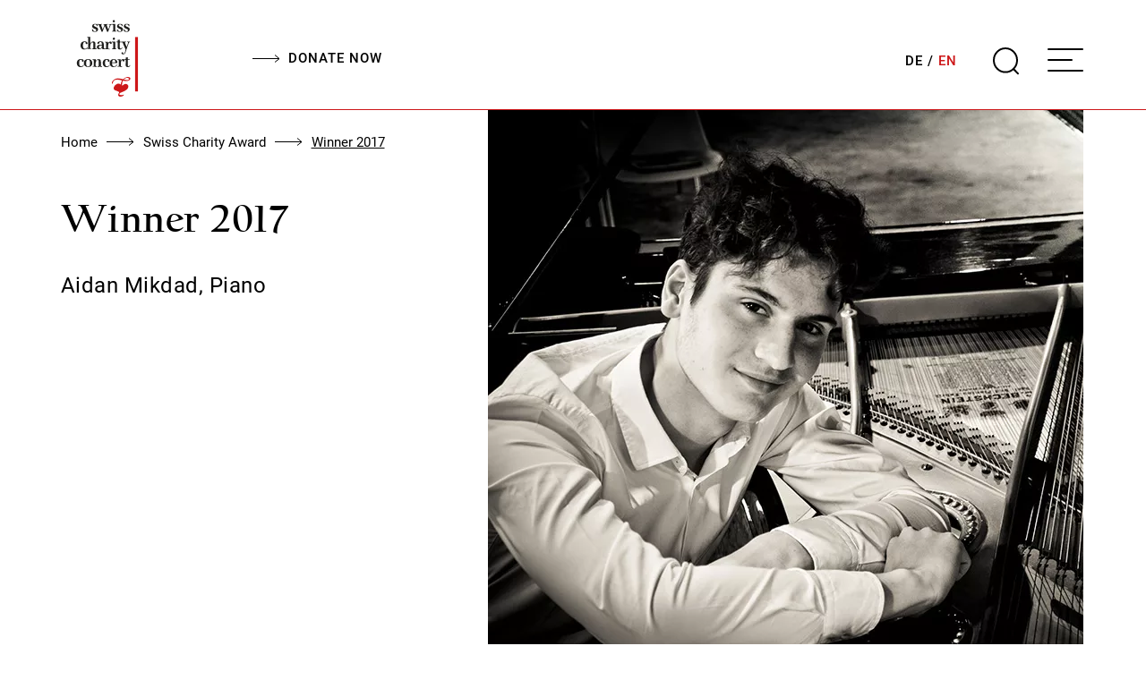

--- FILE ---
content_type: text/html; charset=UTF-8
request_url: https://www.swiss-charity-concert.ch/en/awards/winner-2017/
body_size: 7551
content:
<!doctype html><html lang="en-US"><head><meta charset="UTF-8" /><meta name="viewport" content="width=device-width, initial-scale=1" /><link rel="profile" href="https://gmpg.org/xfn/11" /><meta name='robots' content='index, follow, max-image-preview:large, max-snippet:-1, max-video-preview:-1' /><link rel="alternate" hreflang="de" href="https://www.swiss-charity-concert.ch/awards/gewinner-2017/" /><link rel="alternate" hreflang="en" href="https://www.swiss-charity-concert.ch/en/awards/winner-2017/" /><link rel="alternate" hreflang="x-default" href="https://www.swiss-charity-concert.ch/awards/gewinner-2017/" /><link media="all" href="https://www.swiss-charity-concert.ch/wp-content/cache/autoptimize/css/autoptimize_33a8e60d90c2378e2487b156aa598009.css" rel="stylesheet"><title>Winner 2017 &#8211; Swiss Charity Concert</title><link rel="canonical" href="https://www.swiss-charity-concert.ch/en/awards/winner-2017/" /><meta property="og:locale" content="en_US" /><meta property="og:type" content="article" /><meta property="og:title" content="Winner 2017 &#8211; Swiss Charity Concert" /><meta property="og:url" content="https://www.swiss-charity-concert.ch/en/awards/winner-2017/" /><meta property="og:site_name" content="Swiss Charity Concert" /><meta property="article:modified_time" content="2019-04-02T14:23:52+00:00" /><meta name="twitter:card" content="summary_large_image" /> <script type="application/ld+json" class="yoast-schema-graph">{"@context":"https://schema.org","@graph":[{"@type":"WebPage","@id":"https://www.swiss-charity-concert.ch/en/awards/winner-2017/","url":"https://www.swiss-charity-concert.ch/en/awards/winner-2017/","name":"Winner 2017 &#8211; Swiss Charity Concert","isPartOf":{"@id":"https://www.swiss-charity-concert.ch/#website"},"datePublished":"2019-03-22T15:57:56+00:00","dateModified":"2019-04-02T14:23:52+00:00","breadcrumb":{"@id":"https://www.swiss-charity-concert.ch/en/awards/winner-2017/#breadcrumb"},"inLanguage":"en-US","potentialAction":[{"@type":"ReadAction","target":["https://www.swiss-charity-concert.ch/en/awards/winner-2017/"]}]},{"@type":"BreadcrumbList","@id":"https://www.swiss-charity-concert.ch/en/awards/winner-2017/#breadcrumb","itemListElement":[{"@type":"ListItem","position":1,"name":"Home","item":"https://www.swiss-charity-concert.ch/en/"},{"@type":"ListItem","position":2,"name":"Winner 2017"}]},{"@type":"WebSite","@id":"https://www.swiss-charity-concert.ch/#website","url":"https://www.swiss-charity-concert.ch/","name":"Swiss Charity Concert","description":"","potentialAction":[{"@type":"SearchAction","target":{"@type":"EntryPoint","urlTemplate":"https://www.swiss-charity-concert.ch/?s={search_term_string}"},"query-input":{"@type":"PropertyValueSpecification","valueRequired":true,"valueName":"search_term_string"}}],"inLanguage":"en-US"}]}</script> <link rel='dns-prefetch' href='//cdn.jsdelivr.net' /><link rel="alternate" title="oEmbed (JSON)" type="application/json+oembed" href="https://www.swiss-charity-concert.ch/en/wp-json/oembed/1.0/embed?url=https%3A%2F%2Fwww.swiss-charity-concert.ch%2Fen%2Fawards%2Fwinner-2017%2F" /><link rel="alternate" title="oEmbed (XML)" type="text/xml+oembed" href="https://www.swiss-charity-concert.ch/en/wp-json/oembed/1.0/embed?url=https%3A%2F%2Fwww.swiss-charity-concert.ch%2Fen%2Fawards%2Fwinner-2017%2F&#038;format=xml" /><link rel='stylesheet' id='borlabs-cookie-custom-css' href='https://www.swiss-charity-concert.ch/wp-content/cache/autoptimize/css/autoptimize_single_a4dc73bb1dd19cf936e340ae8aad4566.css' type='text/css' media='all' /> <script type="text/javascript" src="https://www.swiss-charity-concert.ch/wp-includes/js/jquery/jquery.min.js" id="jquery-core-js"></script> <script type="text/javascript" src="https://www.swiss-charity-concert.ch/wp-includes/js/jquery/jquery-migrate.min.js" id="jquery-migrate-js"></script> <script data-no-optimize="1" data-no-minify="1" data-cfasync="false" type="text/javascript" src="http://www.swiss-charity-concert.ch/wp-content/cache/borlabs-cookie/1/borlabs-cookie-config-en.json.js" id="borlabs-cookie-config-js"></script> <script data-no-optimize="1" data-no-minify="1" data-cfasync="false" type="text/javascript" src="https://www.swiss-charity-concert.ch/wp-content/plugins/borlabs-cookie/assets/javascript/borlabs-cookie-prioritize.min.js" id="borlabs-cookie-prioritize-js"></script> <link rel="https://api.w.org/" href="https://www.swiss-charity-concert.ch/en/wp-json/" /><link rel='shortlink' href='https://www.swiss-charity-concert.ch/en/?p=3543' /><meta name="generator" content="WPML ver:4.8.6 stt:1,3;" /> <script data-borlabs-cookie-script-blocker-ignore>if ('0' === '1' && ('0' === '1' || '1' === '1')) {
    window['gtag_enable_tcf_support'] = true;
}
window.dataLayer = window.dataLayer || [];
if (typeof gtag !== 'function') {
    function gtag() {
        dataLayer.push(arguments);
    }
}
gtag('set', 'developer_id.dYjRjMm', true);
if ('0' === '1' || '1' === '1') {
    if (window.BorlabsCookieGoogleConsentModeDefaultSet !== true) {
        let getCookieValue = function (name) {
            return document.cookie.match('(^|;)\\s*' + name + '\\s*=\\s*([^;]+)')?.pop() || '';
        };
        let cookieValue = getCookieValue('borlabs-cookie-gcs');
        let consentsFromCookie = {};
        if (cookieValue !== '') {
            consentsFromCookie = JSON.parse(decodeURIComponent(cookieValue));
        }
        let defaultValues = {
            'ad_storage': 'denied',
            'ad_user_data': 'denied',
            'ad_personalization': 'denied',
            'analytics_storage': 'denied',
            'functionality_storage': 'denied',
            'personalization_storage': 'denied',
            'security_storage': 'denied',
            'wait_for_update': 500,
        };
        gtag('consent', 'default', { ...defaultValues, ...consentsFromCookie });
    }
    window.BorlabsCookieGoogleConsentModeDefaultSet = true;
    let borlabsCookieConsentChangeHandler = function () {
        window.dataLayer = window.dataLayer || [];
        if (typeof gtag !== 'function') { function gtag(){dataLayer.push(arguments);} }

        let getCookieValue = function (name) {
            return document.cookie.match('(^|;)\\s*' + name + '\\s*=\\s*([^;]+)')?.pop() || '';
        };
        let cookieValue = getCookieValue('borlabs-cookie-gcs');
        let consentsFromCookie = {};
        if (cookieValue !== '') {
            consentsFromCookie = JSON.parse(decodeURIComponent(cookieValue));
        }

        consentsFromCookie.analytics_storage = BorlabsCookie.Consents.hasConsent('google-analytics') ? 'granted' : 'denied';

        BorlabsCookie.CookieLibrary.setCookie(
            'borlabs-cookie-gcs',
            JSON.stringify(consentsFromCookie),
            BorlabsCookie.Settings.automaticCookieDomainAndPath.value ? '' : BorlabsCookie.Settings.cookieDomain.value,
            BorlabsCookie.Settings.cookiePath.value,
            BorlabsCookie.Cookie.getPluginCookie().expires,
            BorlabsCookie.Settings.cookieSecure.value,
            BorlabsCookie.Settings.cookieSameSite.value
        );
    }
    document.addEventListener('borlabs-cookie-consent-saved', borlabsCookieConsentChangeHandler);
    document.addEventListener('borlabs-cookie-handle-unblock', borlabsCookieConsentChangeHandler);
}
if ('0' === '1') {
    gtag("js", new Date());
    gtag("config", "UA-137183457-1", {"anonymize_ip": true});

    (function (w, d, s, i) {
        var f = d.getElementsByTagName(s)[0],
            j = d.createElement(s);
        j.async = true;
        j.src =
            "https://www.googletagmanager.com/gtag/js?id=" + i;
        f.parentNode.insertBefore(j, f);
    })(window, document, "script", "UA-137183457-1");
}</script><link rel="icon" href="https://www.swiss-charity-concert.ch/wp-content/uploads/2019/03/cropped-favicon-scc-32x32.png" sizes="32x32" /><link rel="icon" href="https://www.swiss-charity-concert.ch/wp-content/uploads/2019/03/cropped-favicon-scc-192x192.png" sizes="192x192" /><link rel="apple-touch-icon" href="https://www.swiss-charity-concert.ch/wp-content/uploads/2019/03/cropped-favicon-scc-180x180.png" /><meta name="msapplication-TileImage" content="https://www.swiss-charity-concert.ch/wp-content/uploads/2019/03/cropped-favicon-scc-270x270.png" /></head><body class="wp-singular awards-template-default single single-awards postid-3543 wp-theme-scc chrome osx"><div class="page-wrap"><header class="header_wrap fixed"><div class="header_section"><div class="container d-flex align-items-center"><div class="logo"> <a target="_self" href="https://www.swiss-charity-concert.ch/en/" class="normal_logo"> <img src="https://www.swiss-charity-concert.ch/wp-content/uploads/2019/03/SCC_Logo_Header-2.svg" alt="Swiss Charity Concert"> </a> <a target="_self" href="https://www.swiss-charity-concert.ch/en/" class="fixed_logo"> <img src="https://www.swiss-charity-concert.ch/wp-content/uploads/2019/03/SCC_Logo_Header_sticky-1.svg" alt="Swiss Charity Concert"> </a></div> <span class="menu_icon"></span><div class="nav-menu d-flex justify-content-end"><div class="counter_text transition"> <a href="https://bit.ly/SwissCharitySpendeEN" target="_blank" class="login-link transition">Donate now </a></div><div class="menu_box"><div class="main-lag-switcher"> <a href="https://www.swiss-charity-concert.ch/awards/gewinner-2017/">de</a>/<a class="active" href="javascript:void(0)">en</a></div></div><div class="search-wrap d-flex"> <a class="search-ico" href="javascript:void()"></a><form method="get" class="searchform" action="https://www.swiss-charity-concert.ch/en/"> <input autocomplete="off" type="text" value="" class="field" name="s" placeholder="Search" required /> <input type="submit" name="submit" class="searchsubmit" value="Search" /></form></div><div class="hamburger-menu" id="nav-icon1"> <span></span> <span></span> <span></span></div></div><div class="toggle-mobile-nav "><div class="menu-wrap"><div class="hamburger-menuopen" id="nav-icon"><div class="hamburger-wrap"> <span></span> <span></span> <span></span></div></div><div class="menu-container"><div class="border-menu"></div><div class="search-lang-wrapper d-flex justify-content-end align-items-center"><div class="main-lag-switcher"> <a href="https://www.swiss-charity-concert.ch/awards/gewinner-2017/">de</a>/<a class="active" href="javascript:void(0)">en</a></div><div class="search-wrap"> <a class="search-ico black" href="javascript:void()"></a><form method="get" class="searchform" action="https://www.swiss-charity-concert.ch/en/"> <input autocomplete="off" type="text" value="" class="field" name="s" placeholder="Search" required /> <input type="submit" name="submit" class="searchsubmit" value="Search" /></form></div></div><div class="megamenu"><nav id="cssmenu" class="menu-main-menu-container"><ul id="menu-main-menu" class="menu-links"><li id="menu-item-3564" class="menu-item menu-item-type-post_type menu-item-object-page menu-item-has-children menu-item-3564"><a href="https://www.swiss-charity-concert.ch/en/concert/">Concert</a><ul class="sub-menu"><li id="menu-item-3568" class="menu-item menu-item-type-custom menu-item-object-custom menu-item-3568"><a href="https://www.swiss-charity-concert.ch/en/concert/#artists-2025">Artists 2025</a></li><li id="menu-item-3833" class="menu-item menu-item-type-custom menu-item-object-custom menu-item-3833"><a href="https://www.swiss-charity-concert.ch/en/concert/#program">Program</a></li><li id="menu-item-3834" class="menu-item menu-item-type-custom menu-item-object-custom menu-item-3834"><a href="https://www.swiss-charity-concert.ch/en/concert/#tickets">Tickets &#038; information</a></li><li id="menu-item-3569" class="menu-item menu-item-type-custom menu-item-object-custom menu-item-3569"><a href="https://www.swiss-charity-concert.ch/en/concert/#initiators">Initiators</a></li><li id="menu-item-3570" class="menu-item menu-item-type-custom menu-item-object-custom menu-item-3570"><a href="https://www.swiss-charity-concert.ch/en/concert/#previous-concerts">Previous concerts</a></li><li id="menu-item-3868" class="menu-item menu-item-type-post_type menu-item-object-page menu-item-3868"><a href="https://www.swiss-charity-concert.ch/en/sponsors/">Sponsors 2025</a></li></ul></li><li id="menu-item-4302" class="menu-item menu-item-type-custom menu-item-object-custom menu-item-4302"><a target="_blank" href="https://savethechildren.ch/en/help-now/swiss-charity-concert/">Charity</a></li><li id="menu-item-3565" class="menu-item menu-item-type-post_type menu-item-object-page menu-item-has-children menu-item-3565"><a href="https://www.swiss-charity-concert.ch/en/award/">Award</a><ul class="sub-menu"><li id="menu-item-3573" class="menu-item menu-item-type-custom menu-item-object-custom menu-item-3573"><a href="https://www.swiss-charity-concert.ch/en/award/#background">Background</a></li><li id="menu-item-3574" class="menu-item menu-item-type-custom menu-item-object-custom menu-item-3574"><a href="https://www.swiss-charity-concert.ch/en/award/#winner-2025">Winner 2025</a></li><li id="menu-item-3575" class="menu-item menu-item-type-custom menu-item-object-custom menu-item-3575"><a href="https://www.swiss-charity-concert.ch/en/award/#selection-process">Selection process</a></li></ul></li></ul></nav></div><div class="menu-footer"><div class="social_networks clearfix"><ul class="d-flex align-items-center justify-content-between"><li><a class="transition" href="https://www.linkedin.com/company/kearney/ " target="_blank"><i class="fab fa-linkedin-in"></i></a></li></ul></div><hr><div class="menu-nav-footer"><div class="menu-legal-menu-container"><ul id="menu-footer" class="menu"><li id="menu-item-3580" class="menu-item menu-item-type-post_type menu-item-object-page menu-item-3580"><a href="https://www.swiss-charity-concert.ch/en/imprint/">Imprint</a></li><li id="menu-item-3578" class="menu-item menu-item-type-post_type menu-item-object-page menu-item-3578"><a href="https://www.swiss-charity-concert.ch/en/data-protection/">Data protection</a></li><li id="menu-item-3579" class="menu-item menu-item-type-post_type menu-item-object-page menu-item-3579"><a href="https://www.swiss-charity-concert.ch/en/contact/">Contact</a></li></ul></div></div></div></div></div></div></div></div></header><div class="inner-page-content"><div class="breadcumbs"><div class="container"><div class="breadcrumb-wrap d-flex align-items-center justify-content-between"><ul itemscope itemtype="http://schema.org/BreadcrumbList" class="breadcrumb d-flex align-items-center"><li itemprop="itemListElement" itemtype="http://schema.org/ListItem"> <a href="https://www.swiss-charity-concert.ch/en/">Home</a></li><li itemprop="itemListElement" itemtype="http://schema.org/ListItem" class="item-parent item-parent-3559"><a class="bread-parent bread-parent-3559" href="https://www.swiss-charity-concert.ch/en/award/" title="Swiss Charity Award">Swiss Charity Award</a></li><li itemprop="itemListElement" itemtype="http://schema.org/ListItem" class="item-current item-3543"><span> Winner 2017</span></li></ul></div></div></div><div class="container"><div class="story-wrap d-flex align-items-start"><div class="content-left"><div class="headline"><h1>Winner 2017</h1></div><p>Aidan Mikdad, Piano</p></div><div class="content-right"><figure> <img width="665" height="665" src="https://www.swiss-charity-concert.ch/wp-content/uploads/2019/03/award-2017_header.jpg" class="attachment-large size-large" alt="" decoding="async" fetchpriority="high" srcset="https://www.swiss-charity-concert.ch/wp-content/uploads/2019/03/award-2017_header.jpg 665w, https://www.swiss-charity-concert.ch/wp-content/uploads/2019/03/award-2017_header-150x150.jpg 150w, https://www.swiss-charity-concert.ch/wp-content/uploads/2019/03/award-2017_header-300x300.jpg 300w" sizes="(max-width: 665px) 100vw, 665px" /></figure></div></div></div><div class="winner-module"><div class="image-text"><div class="container"><div class="image-text-area video-text-area clearfix"><div class="right"><div class="video-wrap"><div class="youtube-16-9"><figure> <img src="https://www.swiss-charity-concert.ch/wp-content/uploads/2019/03/award-2017_video-teaser.jpg" alt="" /></figure> <a class="video-play-icon" href="javascript:void(0)"> <em class="d-flex align-items-center justify-content-center"> <img src="https://www.swiss-charity-concert.ch/wp-content/themes/scc/assets/images/video-play.svg"> </em> </a> <iframe class="y-video" style="display: none;" width="560" height="315" src="javascript:void(0)" data-src="https://www.youtube.com/embed/ENJ2aZq78TY" frameborder="0" allow="accelerometer; autoplay; encrypted-media; gyroscope; picture-in-picture" allowfullscreen></iframe></div></div><div class="caption"> <strong></strong> <span></span></div></div><div class="description"><p>The 17-year-old pianist is one of the most talented and promising young pianists of his generation. He studies with Mila Baslawskaja at the Conservatorium van Amsterdam, where he enrolled in the bachelor program at the age of 14.</p><p>The jury around conductor Victor Dijon de Monteton was delighted that Aidan joined the Swiss Charity Concert on September 14 at the KKL Lucerne.</p><p>More information about Aidan: <a href="https://aidanmikdad.com/about-2/" rel="noopener" target="_blank">https://aidanmikdad.com/about-2/</a></p></div></div></div></div><div class="container"><div id="gal-2" class="gallery-wrap d-flex flex-wrap"><div  class="picture picture-type-first"><figure> <a data-fancybox="gallery" data-image-id="2913"  href="https://www.swiss-charity-concert.ch/wp-content/uploads/2019/03/Aidan_1.jpg"> <img width="975" height="487" src="https://www.swiss-charity-concert.ch/wp-content/uploads/2019/03/Aidan_1.jpg" class="attachment-large size-large" alt="" decoding="async" srcset="https://www.swiss-charity-concert.ch/wp-content/uploads/2019/03/Aidan_1.jpg 975w, https://www.swiss-charity-concert.ch/wp-content/uploads/2019/03/Aidan_1-300x150.jpg 300w, https://www.swiss-charity-concert.ch/wp-content/uploads/2019/03/Aidan_1-768x384.jpg 768w" sizes="(max-width: 975px) 100vw, 975px" /> </a></figure></div><div  class="picture picture-type-second"><figure> <a data-fancybox="gallery" data-image-id="2915"  href="https://www.swiss-charity-concert.ch/wp-content/uploads/2019/03/Aidan_2.jpg"> <img width="975" height="487" src="https://www.swiss-charity-concert.ch/wp-content/uploads/2019/03/Aidan_2.jpg" class="attachment-large size-large" alt="" decoding="async" srcset="https://www.swiss-charity-concert.ch/wp-content/uploads/2019/03/Aidan_2.jpg 975w, https://www.swiss-charity-concert.ch/wp-content/uploads/2019/03/Aidan_2-300x150.jpg 300w, https://www.swiss-charity-concert.ch/wp-content/uploads/2019/03/Aidan_2-768x384.jpg 768w" sizes="(max-width: 975px) 100vw, 975px" /> </a></figure></div><div  class="picture picture-type-third"><figure> <a data-fancybox="gallery" data-image-id="2917"  href="https://www.swiss-charity-concert.ch/wp-content/uploads/2019/03/Aidan_3.jpg"> <img width="975" height="487" src="https://www.swiss-charity-concert.ch/wp-content/uploads/2019/03/Aidan_3.jpg" class="attachment-large size-large" alt="" decoding="async" loading="lazy" srcset="https://www.swiss-charity-concert.ch/wp-content/uploads/2019/03/Aidan_3.jpg 975w, https://www.swiss-charity-concert.ch/wp-content/uploads/2019/03/Aidan_3-300x150.jpg 300w, https://www.swiss-charity-concert.ch/wp-content/uploads/2019/03/Aidan_3-768x384.jpg 768w" sizes="auto, (max-width: 975px) 100vw, 975px" /> </a></figure></div><div  class="picture picture-type-fourth"><figure> <a data-fancybox="gallery" data-image-id="2919"  href="https://www.swiss-charity-concert.ch/wp-content/uploads/2019/03/Aidan_4.jpg"> <img width="975" height="487" src="https://www.swiss-charity-concert.ch/wp-content/uploads/2019/03/Aidan_4.jpg" class="attachment-large size-large" alt="" decoding="async" loading="lazy" srcset="https://www.swiss-charity-concert.ch/wp-content/uploads/2019/03/Aidan_4.jpg 975w, https://www.swiss-charity-concert.ch/wp-content/uploads/2019/03/Aidan_4-300x150.jpg 300w, https://www.swiss-charity-concert.ch/wp-content/uploads/2019/03/Aidan_4-768x384.jpg 768w" sizes="auto, (max-width: 975px) 100vw, 975px" /> </a></figure></div><div  class="picture picture-type-five"><figure> <a data-fancybox="gallery" data-image-id="2921"  href="https://www.swiss-charity-concert.ch/wp-content/uploads/2019/03/Aidan_5.jpg"> <img width="975" height="487" src="https://www.swiss-charity-concert.ch/wp-content/uploads/2019/03/Aidan_5.jpg" class="attachment-large size-large" alt="" decoding="async" loading="lazy" srcset="https://www.swiss-charity-concert.ch/wp-content/uploads/2019/03/Aidan_5.jpg 975w, https://www.swiss-charity-concert.ch/wp-content/uploads/2019/03/Aidan_5-300x150.jpg 300w, https://www.swiss-charity-concert.ch/wp-content/uploads/2019/03/Aidan_5-768x384.jpg 768w" sizes="auto, (max-width: 975px) 100vw, 975px" /> </a></figure></div><div  class="picture picture-type-six"><figure> <a data-fancybox="gallery" data-image-id="2923"  href="https://www.swiss-charity-concert.ch/wp-content/uploads/2019/03/Aidan_6.jpg"> <img width="975" height="487" src="https://www.swiss-charity-concert.ch/wp-content/uploads/2019/03/Aidan_6.jpg" class="attachment-large size-large" alt="" decoding="async" loading="lazy" srcset="https://www.swiss-charity-concert.ch/wp-content/uploads/2019/03/Aidan_6.jpg 975w, https://www.swiss-charity-concert.ch/wp-content/uploads/2019/03/Aidan_6-300x150.jpg 300w, https://www.swiss-charity-concert.ch/wp-content/uploads/2019/03/Aidan_6-768x384.jpg 768w" sizes="auto, (max-width: 975px) 100vw, 975px" /> </a></figure></div><div style="display: none;" class="picture picture-type-first"><figure> <a data-fancybox="gallery" data-image-id="2925"  href="https://www.swiss-charity-concert.ch/wp-content/uploads/2019/03/Aidan_7.jpg"> </a></figure></div><div class="btn-wrap"> <a href="#more" class="gallery-more btn btn-tertiary"><span class="plus"></span> Show more</a></div></div></div></div><div class="container"><div class="social-share d-flex align-items-center"><div class="link d-flex"> <span target="_self" class="d-flex align-items-center"> <svg width="30px" height="9px" viewBox="0 0 30 9" version="1.1" xmlns="http://www.w3.org/2000/svg" xmlns:xlink="http://www.w3.org/1999/xlink"><title>arrow white small</title> <desc> Created with Sketch. </desc> <defs></defs> <g id="arrow-white-small" stroke="none" stroke-width="1" fill="none" fill-rule="evenodd"> <path d="M29.5,4.5 L0.5,4.5" id="Line-3" stroke="#dc291a" stroke-linecap="square" fill-rule="nonzero"></path> <polyline id="Path-3" stroke="#dc291a" fill-rule="nonzero" points="25 0.5 30 4.6 25 8.5"></polyline> </g> </svg> Share</span></div><ul class="d-flex align-items-center"><li> <a title="Share on Facebook" href="https://www.facebook.com/sharer/sharer.php?u=https://www.swiss-charity-concert.ch/en/awards/winner-2017/" target="_blank"><i class="fab fa-facebook-f"></i></a></li><li> <a title="Share on LinkeDin" href="https://www.linkedin.com/sharing/share-offsite/?url=https://www.swiss-charity-concert.ch/en/awards/winner-2017/" target="_blank"><i class="fab fa-linkedin-in"></i></a></li><li> <a title="Share on Twitter" href="https://twitter.com/intent/tweet?text=Winner 2017&original_referer=https://www.swiss-charity-concert.ch/en/awards/winner-2017/" target="_blank"><i class="fab fa-twitter"></i></a></li><li> <a title="Share on Email" href="mailto: ?body=https://www.swiss-charity-concert.ch/en/awards/winner-2017/" target="_self"><i class="fas fa-envelope"></i></a></li></ul></div></div><div class="container"><div class="market-place-stories"><div class="headline"><h2>More winners</h2></div><div class="paragraph-text"><p></p></div><div class="more-mp-stories clearfix"><div class="mp-story clearfix"> <a href="https://www.swiss-charity-concert.ch/en/awards/winner-2016/"><div class="title"> <span class="tags">Swiss Charity Award</span><h3>Winner 2016</h3></div><figure> <img width="665" height="665" src="https://www.swiss-charity-concert.ch/wp-content/uploads/2019/03/award-2016_header.jpg" class="attachment-medium_large size-medium_large" alt="" decoding="async" loading="lazy" srcset="https://www.swiss-charity-concert.ch/wp-content/uploads/2019/03/award-2016_header.jpg 665w, https://www.swiss-charity-concert.ch/wp-content/uploads/2019/03/award-2016_header-150x150.jpg 150w, https://www.swiss-charity-concert.ch/wp-content/uploads/2019/03/award-2016_header-300x300.jpg 300w" sizes="auto, (max-width: 665px) 100vw, 665px" /><figcaption></figcaption></figure><div class="description"><p> Mira Marie Foron, Violin</p></div> </a></div></div></div></div><div class="logo-group"><div class="container"></div></div><footer><div class="primary-footer"><div class="container"><figure class="text-center"> <a class="footer-logo" href="https://www.swiss-charity-concert.ch/en/" target="_self"> <img src="https://www.swiss-charity-concert.ch/wp-content/uploads/2019/03/SCC_Logo_Footer-1.svg" alt="" /> </a></figure></div></div><div class="secondary-footer"><div class="container"><div class="footer-logolinks-mob-wapper"><div class="footer-logolinks-mob"><ul><li><figure> <a class="footer-logo" href="https://www.swiss-charity-concert.ch/en/" target="_blank"> <img src="https://www.swiss-charity-concert.ch/wp-content/uploads/2022/08/logo_kearney_white.svg" alt="" /> </a></figure></li><li><figure> <a class="footer-logo" href="https://www.swiss-charity-concert.ch/en/" target="_blank"> <img src="https://www.swiss-charity-concert.ch/wp-content/uploads/2022/08/save-the-children_2022_white.svg" alt="" /> </a></figure></li></ul></div></div><div class="newsletter-info-wrapper d-flex flex-wrap"><div class="footer-menu-wrapper"><nav id="footermenu" class="menu-footer-menu-container"><ul id="menu-footer-menu" class="footermenu-links"><li id="menu-item-3581" class="menu-item menu-item-type-post_type menu-item-object-page menu-item-has-children menu-item-3581"><a href="https://www.swiss-charity-concert.ch/en/concert/">Concert</a><ul class="sub-menu"><li id="menu-item-3585" class="menu-item menu-item-type-custom menu-item-object-custom menu-item-3585"><a href="https://www.swiss-charity-concert.ch/en/concert/#artists-2025">Artists 2025</a></li><li id="menu-item-3831" class="menu-item menu-item-type-custom menu-item-object-custom menu-item-3831"><a href="https://www.swiss-charity-concert.ch/en/concert/#program">Program</a></li><li id="menu-item-3832" class="menu-item menu-item-type-custom menu-item-object-custom menu-item-3832"><a href="https://www.swiss-charity-concert.ch/en/concert/#tickets">Tickets</a></li><li id="menu-item-3586" class="menu-item menu-item-type-custom menu-item-object-custom menu-item-3586"><a href="https://www.swiss-charity-concert.ch/en/concert/#initiators">Initiators</a></li><li id="menu-item-3587" class="menu-item menu-item-type-custom menu-item-object-custom menu-item-3587"><a href="https://www.swiss-charity-concert.ch/en/concert/#previous-concerts">Previous concerts</a></li><li id="menu-item-3867" class="menu-item menu-item-type-post_type menu-item-object-page menu-item-3867"><a href="https://www.swiss-charity-concert.ch/en/sponsors/">Sponsors 2025</a></li></ul></li><li id="menu-item-4303" class="menu-item menu-item-type-custom menu-item-object-custom menu-item-4303"><a target="_blank" href="https://savethechildren.ch/en/help-now/swiss-charity-concert/">Charity</a></li><li id="menu-item-3582" class="menu-item menu-item-type-post_type menu-item-object-page menu-item-has-children menu-item-3582"><a href="https://www.swiss-charity-concert.ch/en/award/">Award</a><ul class="sub-menu"><li id="menu-item-3590" class="menu-item menu-item-type-custom menu-item-object-custom menu-item-3590"><a href="https://www.swiss-charity-concert.ch/en/award/#background">Background</a></li><li id="menu-item-3591" class="menu-item menu-item-type-custom menu-item-object-custom menu-item-3591"><a href="https://www.swiss-charity-concert.ch/en/award/#winner-2025">Winner 2025</a></li><li id="menu-item-3592" class="menu-item menu-item-type-custom menu-item-object-custom menu-item-3592"><a href="http://https//www.swiss-charity-concert.ch/en/award/#selection-process">Selection process</a></li></ul></li></ul></nav></div><div class="footer-logolinks"><ul><li><figure> <a class="footer-logo" href="https://www.kearney.com/" target="_blank"> <img src="https://www.swiss-charity-concert.ch/wp-content/uploads/2022/08/logo_kearney_white.svg" alt="" /> </a></figure></li><li><figure> <a class="footer-logo" href="https://www.savethechildren.ch" target="_blank"> <img src="https://www.swiss-charity-concert.ch/wp-content/uploads/2022/08/save-the-children_2022_white.svg" alt="" /> </a></figure></li></ul><nav id="fastlanemenu" class="menu-footer-fast-lane-menu-container"><ul id="menu-footer-fast-lane-menu" class="fastlanemenu-links"><li id="menu-item-3577" class="menu-item menu-item-type-custom menu-item-object-custom menu-item-3577"><a target="_blank" href="https://bit.ly/SwissCharitySpendeEN">Donate now</a></li></ul></nav></div></div><div class="social_networks clearfix"><ul><li><a href="https://www.linkedin.com/company/kearney/ " target="_blank"><i class="fab fa-linkedin-in"></i></a></li></ul></div></div></div><div class="tertiary-footer"><div class="container"> <span class="copyright-wrapper"> <span>Ⓒ</span>Swiss Charity Concert | All rights reserved </span><nav id="legalmenu" class="menu-legal-menu-container"><ul id="menu-legal-menu" class="legalmenu-links"><li class="menu-item menu-item-type-post_type menu-item-object-page menu-item-3580"><a href="https://www.swiss-charity-concert.ch/en/imprint/">Imprint</a></li><li class="menu-item menu-item-type-post_type menu-item-object-page menu-item-3578"><a href="https://www.swiss-charity-concert.ch/en/data-protection/">Data protection</a></li><li class="menu-item menu-item-type-post_type menu-item-object-page menu-item-3579"><a href="https://www.swiss-charity-concert.ch/en/contact/">Contact</a></li></ul></nav></div></div></footer></div><div id="page-loder" style="display: none;"> <img src="https://www.swiss-charity-concert.ch/wp-content/themes/scc/assets/images/loading.svg"></div> <script type="speculationrules">{"prefetch":[{"source":"document","where":{"and":[{"href_matches":"/en/*"},{"not":{"href_matches":["/wp-*.php","/wp-admin/*","/wp-content/uploads/*","/wp-content/*","/wp-content/plugins/*","/wp-content/themes/scc/*","/en/*\\?(.+)"]}},{"not":{"selector_matches":"a[rel~=\"nofollow\"]"}},{"not":{"selector_matches":".no-prefetch, .no-prefetch a"}}]},"eagerness":"conservative"}]}</script> <script type="importmap" id="wp-importmap">{"imports":{"borlabs-cookie-core":"https://www.swiss-charity-concert.ch/wp-content/plugins/borlabs-cookie/assets/javascript/borlabs-cookie.min.js?ver=3.3.23"}}</script> <script type="module" src="https://www.swiss-charity-concert.ch/wp-content/plugins/borlabs-cookie/assets/javascript/borlabs-cookie.min.js?ver=3.3.23" id="borlabs-cookie-core-js-module" data-cfasync="false" data-no-minify="1" data-no-optimize="1"></script> <script type="module" src="https://www.swiss-charity-concert.ch/wp-content/plugins/borlabs-cookie/assets/javascript/borlabs-cookie-legacy-backward-compatibility.min.js?ver=3.3.23" id="borlabs-cookie-legacy-backward-compatibility-js-module"></script> <div data-nosnippet data-borlabs-cookie-consent-required='true' id='BorlabsCookieBox'></div><div id='BorlabsCookieWidget' class='brlbs-cmpnt-container'></div><script type="text/javascript" src="https://www.swiss-charity-concert.ch/wp-content/themes/scc/assets/js/jquery.mCustomScrollbar.concat.min.js" id="CustomScrollbar-js-js"></script> <script type="text/javascript" src="https://www.swiss-charity-concert.ch/wp-content/themes/scc/assets/js/select2.min.js" id="select2-js-js"></script> <script type="text/javascript" src="https://www.swiss-charity-concert.ch/wp-content/themes/scc/assets/js/slick.min.js" id="slick-js-js"></script> <script type="text/javascript" src="https://www.swiss-charity-concert.ch/wp-content/themes/scc/assets/js/jquery.countdown.min.js" id="countdown-js-js"></script> <script type="text/javascript" src="https://www.swiss-charity-concert.ch/wp-content/themes/scc/assets/js/jquery.fancybox.min.js" id="fancybox-js-js"></script> <script type="text/javascript" src="https://www.swiss-charity-concert.ch/wp-content/themes/scc/assets/js/site.js" id="site-js-js"></script> <script type="text/javascript" id="ajax-js-js-extra">var ajax_object = {"ajaxurl":"https://www.swiss-charity-concert.ch/wp-admin/admin-ajax.php","security":"1f5c512498"};
//# sourceURL=ajax-js-js-extra</script> <script type="text/javascript" src="https://www.swiss-charity-concert.ch/wp-content/themes/scc/assets/js/ajax-script.js" id="ajax-js-js"></script> <script type="text/javascript" src="https://www.swiss-charity-concert.ch/wp-includes/js/comment-reply.min.js" id="comment-reply-js" async="async" data-wp-strategy="async" fetchpriority="low"></script> <template id="brlbs-cmpnt-cb-template-facebook-content-blocker"><div class="brlbs-cmpnt-container brlbs-cmpnt-content-blocker brlbs-cmpnt-with-individual-styles" data-borlabs-cookie-content-blocker-id="facebook-content-blocker" data-borlabs-cookie-content=""><div class="brlbs-cmpnt-cb-preset-b brlbs-cmpnt-cb-facebook"><div class="brlbs-cmpnt-cb-thumbnail" style="background-image: url('http://www.swiss-charity-concert.ch/wp-content/uploads/borlabs-cookie/1/cb-facebook-main.png')"></div><div class="brlbs-cmpnt-cb-main"><div class="brlbs-cmpnt-cb-content"><p class="brlbs-cmpnt-cb-description">You are currently viewing a placeholder content from <strong>Facebook</strong>. To access the actual content, click the button below. Please note that doing so will share data with third-party providers.</p> <a class="brlbs-cmpnt-cb-provider-toggle" href="#" data-borlabs-cookie-show-provider-information role="button">More Information</a></div><div class="brlbs-cmpnt-cb-buttons"> <a class="brlbs-cmpnt-cb-btn" href="#" data-borlabs-cookie-unblock role="button">Unblock content</a> <a class="brlbs-cmpnt-cb-btn" href="#" data-borlabs-cookie-accept-service role="button" style="display: inherit">Accept required service and unblock content</a></div></div></div></div> </template> <script>(function() {
        const template = document.querySelector("#brlbs-cmpnt-cb-template-facebook-content-blocker");
        const divsToInsertBlocker = document.querySelectorAll('div.fb-video[data-href*="//www.facebook.com/"], div.fb-post[data-href*="//www.facebook.com/"]');
        for (const div of divsToInsertBlocker) {
            const blocked = template.content.cloneNode(true).querySelector('.brlbs-cmpnt-container');
            blocked.dataset.borlabsCookieContent = btoa(unescape(encodeURIComponent(div.outerHTML)));
            div.replaceWith(blocked);
        }
})()</script><template id="brlbs-cmpnt-cb-template-instagram"><div class="brlbs-cmpnt-container brlbs-cmpnt-content-blocker brlbs-cmpnt-with-individual-styles" data-borlabs-cookie-content-blocker-id="instagram" data-borlabs-cookie-content=""><div class="brlbs-cmpnt-cb-preset-b brlbs-cmpnt-cb-instagram"><div class="brlbs-cmpnt-cb-thumbnail" style="background-image: url('http://www.swiss-charity-concert.ch/wp-content/uploads/borlabs-cookie/1/cb-instagram-main.png')"></div><div class="brlbs-cmpnt-cb-main"><div class="brlbs-cmpnt-cb-content"><p class="brlbs-cmpnt-cb-description">You are currently viewing a placeholder content from <strong>Instagram</strong>. To access the actual content, click the button below. Please note that doing so will share data with third-party providers.</p> <a class="brlbs-cmpnt-cb-provider-toggle" href="#" data-borlabs-cookie-show-provider-information role="button">More Information</a></div><div class="brlbs-cmpnt-cb-buttons"> <a class="brlbs-cmpnt-cb-btn" href="#" data-borlabs-cookie-unblock role="button">Unblock content</a> <a class="brlbs-cmpnt-cb-btn" href="#" data-borlabs-cookie-accept-service role="button" style="display: inherit">Accept required service and unblock content</a></div></div></div></div> </template> <script>(function() {
    const template = document.querySelector("#brlbs-cmpnt-cb-template-instagram");
    const divsToInsertBlocker = document.querySelectorAll('blockquote.instagram-media[data-instgrm-permalink*="instagram.com/"],blockquote.instagram-media[data-instgrm-version]');
    for (const div of divsToInsertBlocker) {
        const blocked = template.content.cloneNode(true).querySelector('.brlbs-cmpnt-container');
        blocked.dataset.borlabsCookieContent = btoa(unescape(encodeURIComponent(div.outerHTML)));
        div.replaceWith(blocked);
    }
})()</script><template id="brlbs-cmpnt-cb-template-x-alias-twitter-content-blocker"><div class="brlbs-cmpnt-container brlbs-cmpnt-content-blocker brlbs-cmpnt-with-individual-styles" data-borlabs-cookie-content-blocker-id="x-alias-twitter-content-blocker" data-borlabs-cookie-content=""><div class="brlbs-cmpnt-cb-preset-b brlbs-cmpnt-cb-x"><div class="brlbs-cmpnt-cb-thumbnail" style="background-image: url('http://www.swiss-charity-concert.ch/wp-content/uploads/borlabs-cookie/1/cb-twitter-main.png')"></div><div class="brlbs-cmpnt-cb-main"><div class="brlbs-cmpnt-cb-content"><p class="brlbs-cmpnt-cb-description">You are currently viewing a placeholder content from <strong>X</strong>. To access the actual content, click the button below. Please note that doing so will share data with third-party providers.</p> <a class="brlbs-cmpnt-cb-provider-toggle" href="#" data-borlabs-cookie-show-provider-information role="button">More Information</a></div><div class="brlbs-cmpnt-cb-buttons"> <a class="brlbs-cmpnt-cb-btn" href="#" data-borlabs-cookie-unblock role="button">Unblock content</a> <a class="brlbs-cmpnt-cb-btn" href="#" data-borlabs-cookie-accept-service role="button" style="display: inherit">Accept required service and unblock content</a></div></div></div></div> </template> <script>(function() {
        const template = document.querySelector("#brlbs-cmpnt-cb-template-x-alias-twitter-content-blocker");
        const divsToInsertBlocker = document.querySelectorAll('blockquote.twitter-tweet,blockquote.twitter-video');
        for (const div of divsToInsertBlocker) {
            const blocked = template.content.cloneNode(true).querySelector('.brlbs-cmpnt-container');
            blocked.dataset.borlabsCookieContent = btoa(unescape(encodeURIComponent(div.outerHTML)));
            div.replaceWith(blocked);
        }
})()</script><script>(function($){
  $("#future_date").countdown($('#countdowntimer').data('number')).on('update.countdown', function(event) {
  		$(this).html(event.strftime('<ul><li><strong>%D </strong> <span>days</span></li> <li><strong> %H </strong> <span>hours</span> </li>  <li><strong> %M </strong> <span>minutes</span>'));}).on('finish.countdown', function(){
  		$(this).hide();
  });
})(jQuery);
var $ = jQuery;
jQuery(window).on("load", function() {
  $('.box-slider-content').slick({
    centerMode: false,
    infinite: true,
    autoplaySpeed: 5000,
    speed: 250,
    slidesToShow: 1,
    dots: true,
    appendDots: jQuery(".box-dots"),
    autoplay: false,
    responsive: [{
      breakpoint: 768,
      settings: {
        slidesToShow: 1
      }
    }]
  });
});</script> <link rel="prefetch" href="https://www.swiss-charity-concert.ch/wp-content/themes/scc/assets/images/left.svg"><link rel="prefetch" href="https://www.swiss-charity-concert.ch/wp-content/themes/scc/assets/images/left-hover.svg"><link rel="prefetch" href="https://www.swiss-charity-concert.ch/wp-content/themes/scc/assets/images/Path2.svg"><link rel="prefetch" href="https://www.swiss-charity-concert.ch/wp-content/themes/scc/assets/images/right.svg"><link rel="prefetch" href="https://www.swiss-charity-concert.ch/wp-content/themes/scc/assets/images/right-hover.svg"><link rel="prefetch" href="https://www.swiss-charity-concert.ch/wp-content/themes/scc/assets/images/arrow-white-small.svg"><link rel="prefetch" href="https://www.swiss-charity-concert.ch/wp-content/themes/scc/assets/images/search-red.svg"><link rel="prefetch" href="https://www.swiss-charity-concert.ch/wp-content/themes/scc/assets/images/search-white.svg"><link rel="prefetch" href="https://www.swiss-charity-concert.ch/wp-content/themes/scc/assets/images/close-white-red.svg"><link rel="prefetch" href="https://www.swiss-charity-concert.ch/wp-content/themes/scc/assets/images/close-red-white.svg"><link rel="prefetch" href="https://www.swiss-charity-concert.ch/wp-content/themes/scc/assets/images/arrow-above-red.svg"><link rel="prefetch" href="https://www.swiss-charity-concert.ch/wp-content/themes/scc/assets/images/arrow-black-small.svg"><link rel="prefetch" href="https://www.swiss-charity-concert.ch/wp-content/themes/scc/assets/images/arrow-red-small.svg"><link rel="prefetch" href="https://www.swiss-charity-concert.ch/wp-content/themes/scc/assets/images/closemodal-red.svg"><link rel="prefetch" href="https://www.swiss-charity-concert.ch/wp-content/themes/scc/assets/images/close-red.svg"><link rel="prefetch" href="https://www.swiss-charity-concert.ch/wp-content/themes/scc/assets/images/close-red-small.svg"><link rel="prefetch" href="https://www.swiss-charity-concert.ch/wp-content/themes/scc/assets/images/close-white.svg"><link rel="prefetch" href="https://www.swiss-charity-concert.ch/wp-content/themes/scc/assets/images/close-white-black.svg"><link rel="prefetch" href="https://www.swiss-charity-concert.ch/wp-content/themes/scc/assets/images/close-white-small.svg"></body></html>

--- FILE ---
content_type: image/svg+xml
request_url: https://www.swiss-charity-concert.ch/wp-content/themes/scc/assets/images/arrow-white-small.svg
body_size: -193
content:
<?xml version="1.0" encoding="UTF-8"?>
<svg width="30px" height="9px" viewBox="0 0 30 9" version="1.1" xmlns="http://www.w3.org/2000/svg" xmlns:xlink="http://www.w3.org/1999/xlink">
    <!-- Generator: Sketch 51.3 (57544) - http://www.bohemiancoding.com/sketch -->
    <title>arrow white small</title>
    <desc>Created with Sketch.</desc>
    <defs></defs>
    <g id="arrow-white-small" stroke="none" stroke-width="1" fill="none" fill-rule="evenodd">
        <path d="M29.5,4.5 L0.5,4.5" id="Line-3" stroke="#FFFFFF" stroke-linecap="square" fill-rule="nonzero"></path>
        <polyline id="Path-3" stroke="#FFFFFF" fill-rule="nonzero" points="25 0.5 30 4.6 25 8.5"></polyline>
    </g>
</svg>

--- FILE ---
content_type: image/svg+xml
request_url: https://www.swiss-charity-concert.ch/wp-content/uploads/2022/08/save-the-children_2022_white.svg
body_size: 3026
content:
<?xml version="1.0" encoding="utf-8"?>
<!-- Generator: Adobe Illustrator 26.5.0, SVG Export Plug-In . SVG Version: 6.00 Build 0)  -->
<svg version="1.1" id="Layer_1" xmlns="http://www.w3.org/2000/svg" xmlns:xlink="http://www.w3.org/1999/xlink" x="0px" y="0px"
	 viewBox="0 0 608.9 157.3" style="enable-background:new 0 0 608.9 157.3;" xml:space="preserve">
<style type="text/css">
	.st0{fill:#FFFFFF;}
	.st1{fill:#DA291C;}
</style>
<g id="save-the-children-name-outline">
	<path class="st0" d="M154.4,67.5c-0.2,0.4-0.5,0.7-0.8,1c-0.3,0.2-0.7,0.3-1.1,0.3c-0.5,0-0.9-0.1-1.3-0.4c-0.5-0.3-1-0.5-1.6-0.9
		c-0.7-0.3-1.3-0.6-2-0.9c-0.8-0.3-1.7-0.4-2.6-0.4c-1.4-0.1-2.7,0.3-3.8,1.1c-0.8,0.7-1.3,1.8-1.2,2.9c0,0.7,0.2,1.4,0.8,2
		c0.6,0.6,1.2,1,2,1.3c0.9,0.4,1.8,0.8,2.8,1c1,0.3,2.1,0.7,3.2,1c1.1,0.4,2.2,0.8,3.2,1.4c1,0.5,2,1.2,2.8,2c0.8,0.8,1.5,1.8,2,2.9
		c0.5,1.3,0.8,2.7,0.8,4.2c0,1.7-0.3,3.4-0.9,5.1c-0.6,1.5-1.5,2.9-2.7,4.1c-1.3,1.2-2.8,2.2-4.4,2.8c-1.9,0.7-3.9,1-5.9,1
		c-1.2,0-2.5-0.1-3.7-0.4c-1.2-0.2-2.5-0.6-3.7-1.1c-1.2-0.4-2.3-1-3.3-1.6c-1-0.6-1.9-1.3-2.7-2.1l2.7-4.2c0.2-0.3,0.5-0.6,0.8-0.8
		c0.4-0.2,0.7-0.3,1.2-0.3c0.6,0,1.1,0.2,1.6,0.5c0.5,0.3,1.2,0.7,1.8,1.1c0.8,0.4,1.5,0.8,2.4,1.1c1,0.4,2.1,0.5,3.2,0.5
		c1.4,0.1,2.7-0.3,3.8-1.1c1-0.9,1.5-2.1,1.4-3.4c0-0.8-0.2-1.6-0.8-2.2c-0.5-0.6-1.2-1.1-2-1.4c-0.9-0.4-1.8-0.7-2.8-1
		c-1-0.3-2.1-0.6-3.2-0.9c-1.1-0.4-2.2-0.8-3.2-1.3c-1-0.5-2-1.2-2.8-2c-0.9-0.9-1.5-2-2-3.1c-0.5-1.5-0.8-3-0.8-4.6
		c0-1.5,0.3-2.9,0.9-4.3c0.6-1.4,1.5-2.7,2.6-3.7c1.2-1.1,2.6-2,4.2-2.6c1.8-0.7,3.8-1,5.7-1c1.2,0,2.3,0.1,3.5,0.3
		c1.1,0.2,2.2,0.5,3.2,0.8c1,0.4,1.9,0.8,2.9,1.3c0.9,0.5,1.6,1.1,2.4,1.7L154.4,67.5z"/>
	<path class="st0" d="M180.5,98.6c-0.6,0-1.2-0.1-1.7-0.3c-0.5-0.3-0.8-0.8-1-1.3l-0.6-1.5c-0.7,0.6-1.3,1.1-1.9,1.5
		c-0.6,0.4-1.3,0.8-1.9,1.1c-0.7,0.3-1.4,0.5-2.1,0.7c-0.8,0.2-1.7,0.2-2.5,0.2c-1.1,0-2.3-0.1-3.4-0.5c-0.9-0.3-1.8-0.8-2.6-1.4
		c-0.7-0.6-1.3-1.4-1.6-2.3c-0.4-1-0.6-2.1-0.6-3.2c0-1,0.3-2,0.7-2.9c0.6-1.1,1.5-2.1,2.5-2.8c1.5-1,3.1-1.7,4.8-2.1
		c2.5-0.6,5.1-0.9,7.7-0.8v-1.2c0.1-1.2-0.2-2.5-1-3.5c-0.7-0.7-1.7-1.1-2.8-1.1c-0.8,0-1.6,0.1-2.3,0.3c-0.6,0.2-1.1,0.4-1.6,0.7
		c-0.5,0.3-0.9,0.5-1.4,0.7c-0.5,0.2-1.1,0.3-1.6,0.3c-0.5,0-1-0.1-1.4-0.4c-0.4-0.3-0.7-0.6-0.9-1l-1.5-2.5
		c1.6-1.4,3.4-2.5,5.4-3.2c2.1-0.7,4.2-1.1,6.4-1.1c1.5,0,3,0.2,4.4,0.8c1.3,0.5,2.4,1.2,3.3,2.2c0.9,1,1.6,2.1,2.1,3.4
		c0.5,1.4,0.7,2.8,0.7,4.3v16.8H180.5z M171.2,93.7c0.9,0,1.9-0.2,2.7-0.5c0.9-0.4,1.7-1,2.4-1.8v-3.7c-1.3,0-2.7,0.1-4,0.3
		c-0.9,0.1-1.7,0.4-2.5,0.8c-0.5,0.2-1,0.6-1.3,1.1c-0.2,0.4-0.4,0.8-0.4,1.3c-0.1,0.7,0.2,1.5,0.8,2
		C169.6,93.6,170.4,93.8,171.2,93.7z"/>
	<path class="st0" d="M204.1,98.6h-7.3l-10.5-27h6.7c0.5,0,1,0.1,1.4,0.4c0.4,0.2,0.6,0.6,0.8,1l3.7,12.1c0.3,1,0.6,1.9,0.8,2.9
		s0.5,1.9,0.7,2.8c0.2-0.9,0.4-1.9,0.7-2.8s0.6-1.9,0.9-2.9l3.9-12.1c0.1-0.4,0.4-0.8,0.8-1c0.4-0.3,0.9-0.4,1.4-0.4h6.4L204.1,98.6
		z"/>
	<path class="st0" d="M228.8,71.2c1.7,0,3.3,0.3,4.9,0.8c1.4,0.5,2.7,1.3,3.8,2.4c1.1,1.1,2,2.4,2.5,3.9c0.6,1.7,0.9,3.4,0.9,5.2
		c0,0.5,0,1-0.1,1.5c0,0.3-0.1,0.6-0.3,0.9c-0.1,0.2-0.3,0.4-0.6,0.5c-0.3,0.1-0.6,0.1-0.9,0.1h-15.6c0.1,1.8,0.8,3.6,2.1,4.9
		c1.2,1,2.7,1.6,4.3,1.5c0.8,0,1.6-0.1,2.4-0.3c0.6-0.2,1.2-0.5,1.8-0.8c0.5-0.3,1-0.5,1.5-0.8c0.4-0.2,0.9-0.3,1.4-0.3
		c0.6,0,1.1,0.2,1.5,0.7l2.3,2.9c-0.8,0.9-1.7,1.7-2.7,2.3c-0.9,0.6-1.9,1.1-3,1.4c-1,0.3-2,0.6-3,0.7c-1,0.1-1.9,0.2-2.9,0.2
		c-1.8,0-3.6-0.3-5.3-0.9c-1.6-0.6-3.1-1.5-4.3-2.7c-1.3-1.3-2.3-2.8-2.9-4.5c-0.8-2-1.1-4.1-1.1-6.3c0-1.7,0.3-3.5,0.9-5.1
		c1.2-3.2,3.7-5.8,6.8-7.1C225,71.6,226.9,71.2,228.8,71.2z M229,76.8c-1.3-0.1-2.6,0.4-3.6,1.3c-1,1.1-1.6,2.4-1.7,3.8h10.1
		c0-0.6-0.1-1.3-0.2-1.9c-0.2-0.6-0.4-1.1-0.8-1.6c-0.4-0.5-0.9-0.9-1.5-1.2C230.5,76.9,229.7,76.8,229,76.8L229,76.8z"/>
	<path class="st0" d="M265.8,99c-1.2,0-2.3-0.2-3.4-0.6c-1.9-0.7-3.4-2.2-4-4.1c-0.4-1-0.5-2.1-0.5-3.2V77.2h-2.3
		c-0.8,0-1.5-0.6-1.5-1.4c0-0.1,0-0.1,0-0.2v-3.1l4.3-0.8l1.6-6.6c0.2-0.8,0.9-1.4,1.8-1.2h4.2v7.9h6.6v5.5H266v13.4
		c0,0.6,0.1,1.1,0.5,1.5c0.3,0.4,0.8,0.6,1.3,0.6c0.3,0,0.5,0,0.7-0.1c0.2-0.1,0.4-0.1,0.5-0.2c0.1-0.1,0.3-0.1,0.4-0.2
		c0.1-0.1,0.3-0.1,0.5-0.1c0.2,0,0.4,0,0.6,0.2c0.2,0.2,0.3,0.3,0.5,0.5l2.4,3.8c-1.1,0.8-2.2,1.4-3.5,1.8
		C268.6,98.8,267.2,99,265.8,99z"/>
	<path class="st0" d="M277.1,98.6V59.7h8.1V74c1-0.8,2-1.5,3.2-2c1.3-0.5,2.7-0.8,4.1-0.8c1.3,0,2.7,0.2,3.9,0.8
		c1.1,0.5,2.1,1.2,2.9,2.1c0.8,1,1.4,2.1,1.8,3.2c0.4,1.3,0.6,2.7,0.6,4.1v17.1h-8.1V81.5c0.1-1.1-0.3-2.2-0.9-3.1
		c-0.7-0.8-1.7-1.2-2.7-1.1c-0.9,0-1.7,0.2-2.5,0.6c-0.8,0.4-1.6,0.9-2.2,1.5v19.2H277.1z"/>
	<path class="st0" d="M319,71.2c1.7,0,3.3,0.3,4.9,0.8c1.4,0.5,2.7,1.3,3.8,2.4c1.1,1.1,2,2.4,2.5,3.9c0.6,1.7,0.9,3.4,0.9,5.2
		c0,0.5,0,1-0.1,1.5c0,0.3-0.1,0.6-0.3,0.9c-0.1,0.2-0.3,0.4-0.6,0.5c-0.3,0.1-0.6,0.1-0.9,0.1h-15.5c0.1,1.8,0.8,3.6,2.1,4.9
		c1.2,1,2.7,1.6,4.3,1.5c0.8,0,1.6-0.1,2.4-0.3c0.6-0.2,1.2-0.5,1.8-0.8c0.5-0.3,1-0.5,1.5-0.8c0.4-0.2,0.9-0.3,1.4-0.3
		c0.6,0,1.1,0.2,1.5,0.7l2.3,2.9c-0.8,0.9-1.7,1.7-2.7,2.3c-0.9,0.6-1.9,1.1-3,1.4c-1,0.3-2,0.6-3,0.7c-1,0.1-1.9,0.2-2.9,0.2
		c-1.8,0-3.6-0.3-5.3-0.9c-1.6-0.6-3.1-1.5-4.3-2.7c-1.3-1.3-2.3-2.8-2.9-4.5c-0.8-2-1.1-4.1-1.1-6.3c0-1.7,0.3-3.5,0.9-5.1
		c1.2-3.2,3.7-5.8,6.8-7.1C315.2,71.6,317.1,71.2,319,71.2z M319.2,76.8c-1.3-0.1-2.6,0.4-3.6,1.3c-1,1.1-1.6,2.4-1.7,3.8h10.1
		c0-0.6-0.1-1.3-0.2-1.9c-0.2-0.6-0.4-1.1-0.8-1.6c-0.4-0.5-0.9-0.9-1.5-1.2C320.7,76.9,320,76.8,319.2,76.8z"/>
	<path class="st0" d="M373.2,88.5c0.2,0,0.4,0,0.6,0.1c0.2,0.1,0.4,0.2,0.6,0.4l3.6,3.8c-1.5,2-3.6,3.6-5.9,4.6
		c-2.7,1.1-5.5,1.6-8.4,1.6c-2.7,0-5.4-0.5-8-1.5c-2.3-1-4.3-2.4-6-4.2c-1.7-1.8-2.9-4-3.8-6.3c-0.9-2.6-1.3-5.2-1.3-7.9
		c0-2.7,0.5-5.5,1.5-8c1-2.4,2.4-4.5,4.2-6.3c1.8-1.8,4-3.2,6.4-4.1c2.6-1,5.4-1.5,8.3-1.5c1.4,0,2.8,0.1,4.1,0.4
		c1.2,0.2,2.5,0.6,3.6,1.1c1.1,0.4,2.1,1,3.1,1.6c0.9,0.6,1.8,1.3,2.5,2.1l-3.1,4.1c-0.2,0.3-0.4,0.5-0.7,0.7
		c-0.3,0.2-0.7,0.3-1.1,0.3c-0.3,0-0.6-0.1-0.9-0.2c-0.3-0.2-0.6-0.3-0.9-0.5c-0.3-0.2-0.7-0.4-1.1-0.7c-0.4-0.3-0.9-0.5-1.4-0.7
		c-0.6-0.2-1.2-0.4-1.8-0.5c-0.8-0.2-1.6-0.2-2.5-0.2c-1.5,0-3.1,0.3-4.5,0.9c-1.3,0.6-2.5,1.4-3.5,2.5c-1,1.1-1.8,2.5-2.3,3.9
		c-0.6,1.7-0.8,3.4-0.8,5.2c0,1.8,0.2,3.6,0.8,5.3c0.5,1.4,1.2,2.8,2.2,3.9c0.9,1,2,1.9,3.3,2.4c1.3,0.6,2.6,0.8,4,0.8
		c0.8,0,1.5,0,2.2-0.1c0.6-0.1,1.3-0.2,1.9-0.4c0.6-0.2,1.1-0.5,1.7-0.8c0.6-0.3,1.1-0.7,1.6-1.2c0.2-0.2,0.4-0.3,0.7-0.4
		C372.6,88.6,372.9,88.5,373.2,88.5z"/>
	<path class="st0" d="M382.1,98.6V59.7h8.1V74c1-0.8,2-1.5,3.2-2c1.3-0.5,2.7-0.8,4.1-0.8c1.3,0,2.7,0.2,3.9,0.8
		c1.1,0.5,2.1,1.2,2.9,2.1c0.8,1,1.4,2.1,1.8,3.2c0.4,1.3,0.6,2.7,0.6,4.1v17.1h-8.1V81.5c0.1-1.1-0.3-2.2-0.9-3.1
		c-0.7-0.8-1.7-1.2-2.7-1.1c-0.9,0-1.7,0.2-2.5,0.6c-0.8,0.4-1.6,0.9-2.2,1.5v19.2H382.1z"/>
	<path class="st0" d="M422,64.3c0,0.6-0.1,1.2-0.4,1.8c-0.3,0.6-0.6,1.1-1.1,1.5c-0.5,0.4-1,0.8-1.6,1c-0.6,0.3-1.3,0.4-1.9,0.4
		c-0.6,0-1.3-0.1-1.8-0.4c-0.6-0.2-1.1-0.6-1.5-1c-0.4-0.4-0.8-0.9-1-1.5c-0.3-0.6-0.4-1.2-0.4-1.8c0-0.6,0.1-1.3,0.4-1.8
		c0.2-0.6,0.6-1.1,1-1.5c0.4-0.4,1-0.8,1.5-1c0.6-0.2,1.2-0.4,1.8-0.4c0.7,0,1.3,0.1,1.9,0.4c1.2,0.5,2.1,1.4,2.6,2.5
		C421.9,63,422,63.6,422,64.3z M421.1,71.7v27H413v-27H421.1z"/>
	<path class="st0" d="M436.5,59.7v38.9h-8.1V59.7H436.5z"/>
	<path class="st0" d="M462.2,98.6c-0.4,0-0.9-0.1-1.3-0.3c-0.4-0.2-0.6-0.6-0.7-1l-0.6-2.1c-0.5,0.6-1.1,1.1-1.7,1.6
		c-0.6,0.5-1.2,0.9-1.9,1.2c-0.7,0.3-1.4,0.6-2.2,0.8c-0.8,0.2-1.7,0.3-2.6,0.3c-1.4,0-2.7-0.3-3.9-0.9c-1.2-0.6-2.3-1.6-3.1-2.7
		c-0.9-1.3-1.6-2.8-2-4.3c-0.5-1.9-0.8-3.9-0.7-5.8c0-1.9,0.3-3.8,0.8-5.6c0.5-1.6,1.3-3.1,2.4-4.5c1-1.2,2.2-2.2,3.7-3
		c1.5-0.7,3.1-1.1,4.7-1.1c1.2,0,2.4,0.2,3.5,0.6c0.9,0.4,1.8,0.9,2.6,1.6V59.7h8.1v38.9H462.2z M454,92.9c0.5,0,1.1-0.1,1.6-0.2
		c0.5-0.1,0.9-0.3,1.3-0.5c0.4-0.2,0.8-0.5,1.1-0.8c0.4-0.3,0.7-0.7,1.1-1.1V78.9c-0.5-0.6-1.2-1.1-2-1.4c-0.7-0.3-1.5-0.4-2.2-0.4
		c-0.7,0-1.4,0.1-2.1,0.4c-0.7,0.3-1.2,0.8-1.6,1.4c-0.5,0.8-0.9,1.6-1.1,2.5c-0.3,1.2-0.4,2.5-0.4,3.8c0,1.2,0.1,2.4,0.3,3.6
		c0.2,0.8,0.4,1.6,0.9,2.4c0.3,0.5,0.8,1,1.3,1.3C452.8,92.7,453.4,92.9,454,92.9z"/>
	<path class="st0" d="M473.6,98.6v-27h4.8c0.3,0,0.7,0,1,0.1c0.2,0.1,0.5,0.2,0.7,0.3c0.2,0.2,0.3,0.4,0.4,0.6
		c0.1,0.3,0.2,0.6,0.2,0.9l0.4,2.5c0.9-1.4,2-2.6,3.3-3.6c1.2-0.9,2.6-1.3,4-1.3c1.1-0.1,2.1,0.3,3,0.9l-1,5.9
		c0,0.3-0.2,0.6-0.4,0.8c-0.2,0.2-0.5,0.2-0.8,0.2c-0.3,0-0.7,0-1-0.1c-0.5-0.1-1-0.1-1.5-0.1c-2.1,0-3.8,1.1-5,3.4v16.5H473.6z"/>
	<path class="st0" d="M506.1,71.2c1.7,0,3.3,0.3,4.9,0.8c1.4,0.5,2.7,1.3,3.8,2.4c1.1,1.1,2,2.4,2.5,3.9c0.6,1.7,0.9,3.4,0.9,5.2
		c0,0.5,0,1-0.1,1.5c0,0.3-0.1,0.6-0.3,0.9c-0.1,0.2-0.3,0.4-0.6,0.5c-0.3,0.1-0.6,0.1-0.9,0.1h-15.5c0.1,1.8,0.8,3.6,2.1,4.9
		c1.2,1,2.7,1.6,4.3,1.5c0.8,0,1.6-0.1,2.4-0.3c0.6-0.2,1.2-0.5,1.8-0.8c0.5-0.3,1-0.5,1.5-0.8c0.4-0.2,0.9-0.3,1.4-0.3
		c0.6,0,1.1,0.2,1.5,0.7l2.3,2.9c-0.8,0.9-1.7,1.7-2.7,2.3c-0.9,0.6-1.9,1.1-3,1.4c-1,0.3-2,0.6-3,0.7c-1,0.1-1.9,0.2-2.9,0.2
		c-1.8,0-3.6-0.3-5.3-0.9c-1.6-0.6-3.1-1.5-4.3-2.7c-1.3-1.3-2.3-2.8-2.9-4.5c-0.8-2-1.1-4.1-1.1-6.3c0-1.7,0.3-3.5,0.9-5.1
		c1.2-3.2,3.7-5.8,6.8-7.1C502.3,71.6,504.2,71.2,506.1,71.2z M506.3,76.8c-1.3-0.1-2.6,0.4-3.6,1.3c-1,1.1-1.6,2.4-1.7,3.8H511
		c0-0.6-0.1-1.3-0.2-1.9c-0.2-0.6-0.4-1.1-0.8-1.6c-0.4-0.5-0.9-0.9-1.5-1.2C507.8,76.9,507,76.8,506.3,76.8z"/>
	<path class="st0" d="M523.4,98.6v-27h5c0.4,0,0.9,0.1,1.3,0.3c0.4,0.2,0.6,0.6,0.7,1l0.5,1.6c0.5-0.5,1.1-0.9,1.6-1.4
		c0.6-0.4,1.2-0.8,1.8-1.1c0.7-0.3,1.3-0.5,2.1-0.7c0.8-0.2,1.6-0.3,2.4-0.2c1.3,0,2.7,0.2,3.9,0.8c1.1,0.5,2.1,1.2,2.9,2.1
		c0.8,1,1.4,2.1,1.8,3.2c0.4,1.3,0.6,2.7,0.6,4.1v17.1h-8.1V81.5c0.1-1.1-0.3-2.2-0.9-3.1c-0.7-0.8-1.7-1.2-2.7-1.1
		c-0.9,0-1.7,0.2-2.5,0.6c-0.8,0.4-1.6,0.9-2.2,1.5v19.2H523.4z"/>
</g>
<g id="save-the-children-symbol">
	<path class="st1" d="M101.4,49.3c4.8-5.6,6.9-8.2,6.4-9.7c-0.6-1.3-1.8-2.3-3.1-2.6c-1.8-0.7-4.3-1-5.5-0.3c-1,0.8-1.9,1.8-2.7,2.8
		L95,41.2l0,0c-1-1-2-2-3-2.8c-7.3-6.4-16.3-10.5-25.9-12c-3.9-4.1-8.9-6-13.9-5.3c-4.3,0.7-8.1,3.3-10.4,7
		c-9.9,3-18.7,8.6-25.7,16.3v0c-1.6-0.5-5,0.1-7.2,1.3c-1,0.4-1.8,1.3-2.1,2.3c-0.1,0.7,0.2,1.7,2.8,4.8l0,0
		C2.8,63.8-0.2,76.7,1.3,89.5c1.5,12.8,7.6,24.6,17.3,33.1c3.4,3,7.2,5.5,11.2,7.4c18.8,9.1,40.8,8.3,58.9-2.1l0,0
		c1.5-0.9,2-2.7,1.3-4.2l-0.2-0.5c-3-6.6-12-26.9-7-45.3c2.1-7.7,8.2-15.9,13.4-22.4l0,0c5.6,8.6,8.4,18.8,8,29.1
		c-0.3,9.4-3.5,18.5-9.2,26c-0.3,0.3-0.3,0.7-0.2,1.1l0.6,1.3c0.3,0.5,0.9,0.8,1.4,0.5c0.2-0.1,0.3-0.2,0.4-0.3l0,0
		C112,94.5,113.8,68.6,101.4,49.3z M35.9,92.9c-2,10.1-2.4,20.5-1.3,30.8l0,0c-3.8-1.9-7.4-4.4-10.7-7.2c-8.8-7.6-14.7-18-16.8-29.5
		c-2-10.7-0.2-21.8,5.1-31.3l0,0l0,0l0,0c2,2.1,4.4,4.5,6.9,6.9c6.1,6.1,13.1,13,16.5,17.9C37.6,83.3,37,86.9,35.9,92.9 M89.4,47.2
		c-11.3,11.4-22,17.6-31.7,18.3c-7.5,0.6-15.4-1.7-23.5-6.6c-5.4-3.4-10.5-7.4-15-11.9l-0.3-0.3l0,0c5.6-6,12.6-10.3,20.5-12.7v0h0
		h0c-0.8,3.2-1,6.4-0.5,9.7c0.8,5.7,3.8,10.8,8.3,14.3c6.4,5,15.6,3.8,20.6-2.5c0.2-0.3,0.4-0.5,0.6-0.8c3.3-4.7,4.5-10.5,3.6-16.2
		c-0.2-1.1-0.4-2.2-0.7-3.2l0,0c5.7,2.2,11,5.3,15.5,9.4C87.6,45.4,88.5,46.2,89.4,47.2L89.4,47.2z"/>
</g>
</svg>


--- FILE ---
content_type: text/javascript
request_url: https://www.swiss-charity-concert.ch/wp-content/themes/scc/assets/js/ajax-script.js
body_size: 5989
content:
$('.filter-year').on('select2:select', function (e) {
  $('#page-loder').fadeIn();
  var $this = $(this);
  var winnerWrap = $this.parent().next();
  var data = e.params.data;
  if(winnerWrap.hasClass('winner-event-wrap')){
    $.ajax({
      type: 'POST',
      url: ajax_object.ajaxurl,
      data: {
        'action': 'get_winners_by_year',
        'year-id': data.id,
        'security': ajax_object.security
      },
      success: function(data) {
        winnerWrap.html(data);
      },
      complete: function(){
        $('#page-loder').fadeOut();
      }
    });
  }
});


$('.gallery-filter').on('select2:select', function (e) {
  $('#page-loder').fadeIn();
  var $this = $(this);
  var galleryWrap = $this.parent().next();
  var data = e.params.data;
  if(galleryWrap.hasClass('gallery-wrap')){
    var sectionID = galleryWrap.attr('id');
    //console.log(sectionID);
    $.get(window.location, {galleryKey: data.id}, function ($html) {
        var $html_view = $($html).find("#"+sectionID).html();
        //console.log($html_view);
        $("#"+sectionID).html($html_view);
        $('#page-loder').fadeOut();
    });
  }
});


$(document).on('click', '.gallery-more', function (e) {
var numCount = 0;
var imageArray = [];
	e.preventDefault();
  $('#page-loder').fadeIn();  
  var $this = $(this);
  var galleryWrap = $this.parent().parent();
  galleryWrap.find('.picture').each(function(i){
	if ($(this).is(":hidden")) {
		if(numCount<6){
			imageArray.push({index:i,id:$(this).find('a').attr('data-image-id')});
		}		
		numCount++;	
	}
	
  });
  console.log(numCount);
  if(numCount<=6){
		$this.hide();
	}
  function getImage(i){
	if(imageArray.length > i){
		var imageID = imageArray[i].id;
		$.ajax({
		type: 'POST',
		url: ajax_object.ajaxurl,
		data: {
			'action': 'get_url_by_id',
			'image-id': imageID,
			'security': ajax_object.security
		},
		success: function(data) {
			
			galleryWrap.find('.picture').eq(imageArray[i].index).find('a').html(data);	
			galleryWrap.find('.picture').eq(imageArray[i].index).fadeIn();
			i++;
		},
		complete: function(){
		getImage(i);
		
		}
		});
	}
	else{
		$('#page-loder').fadeOut();
	}
  }
  getImage(0);  
});	
$.fancybox.defaults.hash = false;
$.fancybox.defaults.animationEffect = false;
$.fancybox.defaults.transitionEffect = "fade";
$.fancybox.defaults.wheel = false;
$.fancybox.defaults.idleTime = false;
$.fancybox.defaults.buttons = ["close"];
$.fancybox.defaults.loop = true;
$.fancybox.defaults.infobar = false;
$.fancybox.defaults.mobile.clickSlide = function( current, event ) {return "close";};
$.fancybox.defaults.mobile.clickContent = function( current, event ) {return "false";};




var temp = $('#show-related-stories').find('.btext').text();
var lesstxt = $('#show-related-stories').attr('data-less');
$(document).on('click', '#show-related-stories', function (e) {
  $('.market-place-filter').slideToggle();
  $('.market-place-stories').slideToggle();
  $(this).toggleClass('active');
  if($(this).hasClass('active')){
	$('#show-related-stories').find('.btext').text(lesstxt);
  }
  else{
	$('#show-related-stories').find('.btext').text(temp);
  }
  var all=1;
  if(!$(this).hasClass('show')){
    $('#page-loder').fadeIn();
    $.ajax({
      type: 'POST',
      url: ajax_object.ajaxurl,
      data: {
        'action': 'get_related_stories',
        //'story-filter': fliterData,
        'story-all':all,
        'security': ajax_object.security
      },
      success: function(data) {
        $('.market-place-stories').html(data);
        //$('.market-place-stories #story-load-more-with-filter').attr('filter',JSON.stringify(fliterData));
        $('.market-place-stories #story-load-more-with-filter').attr('offset',6);
        //winnerWrap.html(data);
      },
      complete: function(){
        $('#page-loder').fadeOut();
      }
    });
  }
  $(this).addClass('show');
});

$(document).on('change', '.market-place-filter input', function (e) {
  var fliterData=[];
  var all = 0;
  if($(this).hasClass('trigger-all')){
    //$(this).attr('checked', true);
    $('.market-place-filter input:not(.trigger-all)').each(function(){
      $(this).attr('checked', false);
    });
  }
  else{
    $('.market-place-filter input:not(.trigger-all)').each(function(){
      if($(this).is( ":checked" )){
        fliterData.push($(this).attr('data-term'));
        all++;
      }
      else{
        $('.market-place-filter .trigger-all').attr('checked', false);
      }
    });
  }
  //console.log($('.market-place-filter input:not(.trigger-all)').length);
  if(all==0){
    $('.market-place-filter .trigger-all').attr('checked', true);
  }
  $('.market-place-stories #story-load-more-with-filter').attr('filter',JSON.stringify(fliterData));
  //console.log(JSON.stringify(fliterData));
  $('#page-loder').fadeIn();
  $.ajax({
    type: 'POST',
    url: ajax_object.ajaxurl,
    data: {
      'action': 'get_related_stories',
      'story-filter': fliterData,
      'story-all':all,
      'security': ajax_object.security
    },
    success: function(data) {
      $('.market-place-stories').html(data);
      //$('.market-place-stories').show();
      //$('.market-place-stories #story-load-more-with-filter').attr('offset',10);
      //winnerWrap.html(data);
    },
    complete: function(){
      $('#page-loder').fadeOut();
    }
  });
});

$(document).on('click', '#story-load-more-with-filter', function (e) {
  var $this = $(this);
  e.preventDefault();
  $('#page-loder').fadeIn();
  $(this).remove();
  var all = 0;
  var storyOffset = $(this).attr('offset');
  if(typeof storyOffset == "undefined"){
    storyOffset = 6;
  }
  var filterData = $(this).attr('filter');
  if(typeof filterData == "undefined"){
    filterData=[];
    all = 1;
  }
  else{
    filterData = JSON.parse($(this).attr('filter'));
  }
  $.ajax({
    type: 'POST',
    url: ajax_object.ajaxurl,
    data: {
      'action': 'get_related_stories',
      'story-filter': filterData,
      'story-all': all,
      'story-offset': storyOffset,
      'security': ajax_object.security
    },
    success: function(data) {
      storyOffset +=6;
      $('.market-place-stories').append(data);
      $this.attr('offset', storyOffset)
    },
    complete: function(){
      $('#page-loder').fadeOut();
    }
  });

});
 

--- FILE ---
content_type: image/svg+xml
request_url: https://www.swiss-charity-concert.ch/wp-content/uploads/2019/03/SCC_Logo_Header_sticky-1.svg
body_size: 3080
content:
<?xml version="1.0" encoding="utf-8"?>
<!-- Generator: Adobe Illustrator 23.0.2, SVG Export Plug-In . SVG Version: 6.00 Build 0)  -->
<svg version="1.1" id="Ebene_12" xmlns="http://www.w3.org/2000/svg" xmlns:xlink="http://www.w3.org/1999/xlink" x="0px" y="0px"
	 viewBox="0 0 170.5 147.6" style="enable-background:new 0 0 170.5 147.6;" xml:space="preserve">
<style type="text/css">
	.st0{fill:#1D1D1B;}
	.st1{fill:none;stroke:#CD1719;stroke-width:5.4459;}
	.st2{fill:#CD1719;}
</style>
<g>
	<g>
		<path class="st0" d="M56.7,18c0.2,1.1,0.8,2.1,1.7,3c0.9,0.8,1.9,1.3,3,1.3c0.7,0,1.3-0.2,1.8-0.7c0.5-0.4,0.8-1,0.8-1.7
			c0-0.8-1.3-1.8-4-2.8c-2.6-1-4-2.5-4-4.4c0-1.5,0.5-2.7,1.5-3.5S59.8,8,61.4,8c0.9,0,1.8,0.1,2.6,0.3c0.8,0.2,1.6,0.5,2.4,1
			l0.2,3.1h-1.1c-0.3-0.9-0.8-1.7-1.5-2.4c-0.7-0.7-1.6-1-2.5-1c-0.6,0-1.1,0.2-1.6,0.6c-0.5,0.4-0.8,0.9-0.8,1.4c0,1,1.4,2,4.1,3
			c2.7,1,4.1,2.5,4.1,4.4c0,1.6-0.6,2.8-1.7,3.7c-1.1,0.8-2.4,1.2-4.1,1.2c-1.4,0-2.5-0.1-3.3-0.4c-0.1,0-0.8-0.3-2-0.8L55.7,18
			H56.7z"/>
		<path class="st0" d="M66.4,8.3c0.5,0,1.1,0,2.1,0.1c0.9,0.1,1.7,0.1,2.1,0.1c0.5,0,1.3,0,2.5-0.1s1.8-0.1,1.9-0.1v0.9h-0.6
			c-0.4,0-0.6,0.1-0.8,0.2c-0.2,0.1-0.3,0.4-0.3,0.8c0,0.4,0.6,2.2,1.8,5.6c0.6,1.8,1,2.9,1.1,3.2c0.7-1.9,1.3-3.4,1.8-4.6
			c0.8-2.2,1.2-3.7,1.2-4.4c0-0.2-0.1-0.4-0.4-0.5c-0.2-0.1-0.5-0.1-0.8-0.1h-0.5v-1l4.8,0.1l3.4-0.2v1c-0.4,0-0.8,0.1-1.1,0.1
			c-0.5,0.1-0.7,0.4-0.7,0.8c0,0.6,0.6,2.4,1.8,5.5c0.7,1.8,1.1,2.8,1.2,3.1c0.7-1.8,1.3-3.3,1.7-4.5c0.8-2.2,1.2-3.7,1.2-4.4
			c0-0.3-0.2-0.5-0.6-0.5c-0.4-0.1-0.8-0.1-1.2-0.1V8.4l2.8,0.1l3-0.2v1.1h-0.3c-0.8,0-1.4,0.2-1.7,0.5c-0.2,0.2-0.5,0.8-0.8,1.7
			l-2.8,7.1l-1.7,4.6h-1.8c-0.6-1.5-1-2.7-1.5-3.8c-0.7-1.8-1.2-3.1-1.5-3.8c-0.2-0.5-0.7-1.7-1.6-3.8l-4.3,11.3H74
			c-0.5-1.5-1.1-3.1-1.8-4.7c-0.8-2-1.9-4.6-3.2-7.7c-0.3-0.7-0.6-1.1-0.9-1.3c-0.4-0.2-0.9-0.3-1.7-0.3V8.3z"/>
		<path class="st0" d="M93.8,21.8h0.6c0.7,0,1.2-0.1,1.5-0.4s0.4-0.8,0.4-1.5v-9c0-0.7-0.3-1.1-0.8-1.3c-0.3-0.1-0.8-0.2-1.7-0.2v-1
			l6.4-0.2v11.1c0,1.2,0.1,1.9,0.4,2.2c0.2,0.3,0.9,0.4,2,0.4v1c-0.4,0-1.2,0-2.2-0.1c-1,0-1.6-0.1-1.7-0.1l-5,0.1L93.8,21.8
			L93.8,21.8z M97.6,0.7c0.6,0,1,0.2,1.4,0.7s0.6,1,0.6,1.6c0,0.5-0.2,1-0.6,1.4S98.1,5,97.6,5C97,5,96.5,4.8,96,4.5
			c-0.5-0.4-0.7-0.8-0.7-1.4S95.5,2,96,1.5C96.5,0.9,97,0.7,97.6,0.7z"/>
		<path class="st0" d="M104.4,18c0.2,1.1,0.8,2.1,1.7,3c0.9,0.8,1.9,1.3,3,1.3c0.7,0,1.3-0.2,1.8-0.7c0.5-0.4,0.8-1,0.8-1.7
			c0-0.8-1.3-1.8-4-2.8c-2.6-1-4-2.5-4-4.4c0-1.5,0.5-2.7,1.5-3.5s2.3-1.2,3.9-1.2c0.9,0,1.8,0.1,2.6,0.3c0.8,0.2,1.6,0.5,2.4,1
			l0.2,3.1h-1.1c-0.3-0.9-0.8-1.7-1.5-2.4s-1.6-1-2.5-1c-0.6,0-1.1,0.2-1.6,0.6c-0.5,0.4-0.8,0.9-0.8,1.4c0,1,1.4,2,4.1,3
			s4.1,2.5,4.1,4.4c0,1.6-0.6,2.8-1.7,3.7c-1.1,0.8-2.4,1.2-4.1,1.2c-1.4,0-2.5-0.1-3.3-0.4c-0.1,0-0.8-0.3-2-0.8l-0.4-4.1
			C103.5,18,104.4,18,104.4,18z"/>
		<path class="st0" d="M117.4,18c0.2,1.1,0.8,2.1,1.7,3c0.9,0.8,1.9,1.3,3,1.3c0.7,0,1.3-0.2,1.8-0.7s0.8-1,0.8-1.7
			c0-0.8-1.3-1.8-4-2.8c-2.6-1-4-2.5-4-4.4c0-1.5,0.5-2.7,1.5-3.5s2.3-1.2,3.9-1.2c0.9,0,1.8,0.1,2.6,0.3c0.8,0.2,1.6,0.5,2.4,1
			l0.2,3.1h-1.1c-0.3-0.9-0.8-1.7-1.5-2.4s-1.6-1-2.5-1c-0.6,0-1.1,0.2-1.6,0.6c-0.5,0.4-0.8,0.9-0.8,1.4c0,1,1.4,2,4.1,3
			s4.1,2.5,4.1,4.4c0,1.6-0.6,2.8-1.7,3.7c-1.1,0.8-2.4,1.2-4.1,1.2c-1.4,0-2.5-0.1-3.3-0.4c-0.1,0-0.8-0.3-2-0.8l-0.4-4.1
			C116.5,18,117.4,18,117.4,18z"/>
	</g>
	<g>
		<path class="st0" d="M47.5,53.1c-0.7,1.4-1.6,2.4-2.6,3.1c-1,0.7-2.3,1-3.9,1c-2.3,0-4.1-0.7-5.4-2.1c-1.3-1.4-1.9-3.2-1.9-5.5
			c0-2.5,0.7-4.5,2.1-5.9c1.4-1.4,3.4-2.1,5.9-2.1c1.3,0,2.5,0.3,3.4,0.8C46.4,43,47,44,47,45.2c0,0.5-0.2,1-0.5,1.3
			S45.7,47,45.2,47c-0.6,0-1-0.2-1.3-0.6c-0.2-0.4-0.4-1-0.4-1.6s-0.1-1.1-0.4-1.5s-0.7-0.5-1.3-0.5c-1.4,0-2.4,0.8-3,2.5
			c-0.4,1.1-0.6,2.6-0.6,4.4c0,1.6,0.3,3,0.8,4c0.7,1.4,1.8,2.1,3.2,2.1c0.9,0,1.8-0.3,2.6-0.9c0.7-0.5,1.3-1.2,1.8-2.1L47.5,53.1z"
			/>
		<path class="st0" d="M46,55.5h0.6c0.7,0,1.2-0.1,1.5-0.4c0.2-0.2,0.4-0.8,0.4-1.7V35.7c0-0.8-0.2-1.3-0.5-1.4
			c-0.4-0.2-1-0.3-1.9-0.3v-1h2.6c0.6,0,1.2,0,1.9-0.1c0.7,0,1.3-0.1,1.7-0.1l-0.1,12.9c0.7-1.3,1.5-2.3,2.4-2.9
			c1-0.7,2.2-1.1,3.6-1.1c1.3,0,2.3,0.4,3.1,1.3c0.6,0.8,0.9,1.9,0.9,3.3V54c0,0.6,0.1,1,0.4,1.2c0.3,0.2,0.7,0.3,1.3,0.3h0.6v1
			h-1.1h-0.9h-0.8H61h-0.6h-0.5h-0.5H59c-0.4,0-0.9,0-1.3,0c-0.4,0-0.9,0-1.3-0.1H56v-0.9c1,0,1.6-0.1,1.9-0.4
			c0.2-0.2,0.4-0.9,0.4-1.9v-6.6c0-0.9-0.1-1.6-0.4-2.1c-0.4-0.7-0.9-1-1.7-1c-1.4,0-2.5,1.2-3.2,3.5c-0.5,1.7-0.8,3.5-0.8,5.3v1.1
			c0,1,0.2,1.6,0.6,1.9c0.3,0.2,1,0.2,2.1,0.2v0.9h-4.3H46V55.5z"/>
		<path class="st0" d="M74.4,46.8c0-1.1-0.1-2-0.4-2.6c-0.4-0.9-1.1-1.4-2.1-1.4c-1.3,0-2.1,0.6-2.4,1.9c-0.3,1.2-0.9,1.9-1.9,1.9
			c-0.5,0-0.8-0.2-1.1-0.5c-0.3-0.3-0.4-0.7-0.4-1.2c0-1.3,0.8-2.3,2.3-2.8c0.9-0.3,2.3-0.5,4-0.5c2.2,0,3.8,0.5,4.7,1.6
			c0.8,0.9,1.2,2.5,1.2,4.7l-0.1,4.5c0,1.2,0.1,2,0.3,2.3c0.3,0.5,1,0.8,2.2,0.8v1h-3.1c-0.8,0-1.5-0.1-2-0.4
			c-0.6-0.3-1-0.9-1.1-1.7c-0.5,0.8-1.2,1.4-2.1,1.8c-0.9,0.4-1.8,0.6-2.8,0.6c-1.2,0-2.3-0.3-3.2-1c-0.9-0.7-1.3-1.6-1.3-2.8
			c0-1.9,0.7-3.3,2.1-4.1c1.1-0.6,2.7-0.9,4.8-0.9h2.4V46.8z M72.9,49.2c-1.3,0-2.3,0.3-3,0.8c-0.7,0.6-1,1.5-1,2.8
			c0,0.8,0.2,1.4,0.6,1.9s1,0.8,1.8,0.8c0.9,0,1.6-0.4,2.2-1.2c0.7-1,1-2.5,1-4.4v-0.7C74.5,49.2,72.9,49.2,72.9,49.2z"/>
		<path class="st0" d="M80.3,55.7c1.1,0,1.8-0.1,2-0.4c0.3-0.3,0.4-1,0.4-2v-1.9v-5.7c0-1-0.2-1.6-0.5-1.9c-0.3-0.3-1-0.4-2-0.4v-1
			h2.4l3.6-0.1c0.1,1,0.2,2,0.2,2.9c0.6-1,1.2-1.7,1.8-2.3c0.8-0.6,1.7-0.9,2.7-0.9c0.7,0,1.4,0.2,1.9,0.7s0.8,1.1,0.8,1.9
			c0,0.5-0.2,1-0.5,1.4c-0.4,0.4-0.8,0.6-1.3,0.6c-0.8,0-1.4-0.4-1.8-1.3c-0.4-0.9-0.7-1.3-0.9-1.3c-0.9,0-1.6,1.1-2.1,3.2
			c-0.3,1.5-0.5,2.9-0.5,4.3v2c0,1.1,0.1,1.7,0.4,2c0.3,0.2,0.8,0.4,1.6,0.4h1l-0.1,1c-0.5,0-1.4,0-2.6-0.1s-1.8-0.1-1.9-0.1h-4.7
			L80.3,55.7L80.3,55.7z"/>
		<path class="st0" d="M93.8,55.6h0.6c0.7,0,1.2-0.1,1.5-0.4c0.3-0.3,0.4-0.8,0.4-1.5v-9c0-0.7-0.3-1.1-0.8-1.3
			c-0.3-0.1-0.8-0.2-1.7-0.2v-1l6.4-0.2v11.1c0,1.2,0.1,1.9,0.4,2.2c0.2,0.3,0.9,0.4,2,0.4v1c-0.4,0-1.2,0-2.2-0.1
			c-1,0-1.6-0.1-1.7-0.1l-5,0.1L93.8,55.6L93.8,55.6z M97.7,34.4c0.6,0,1,0.2,1.4,0.7s0.6,1,0.6,1.6c0,0.5-0.2,1-0.6,1.4
			s-0.9,0.6-1.4,0.6c-0.6,0-1.1-0.2-1.6-0.5c-0.5-0.4-0.7-0.8-0.7-1.4c0-0.6,0.2-1.1,0.7-1.6C96.5,34.7,97.1,34.4,97.7,34.4z"/>
		<path class="st0" d="M102.2,42.2h1.3h0.4c0.5,0,0.8-0.1,1-0.2c0.2-0.2,0.3-0.5,0.3-1.1v-2.2l3.8-0.4l-0.1,2.5c0,0.6,0.1,1,0.4,1.2
			s0.7,0.3,1.3,0.3h0.7h1.2v1.1c-0.2,0-0.6,0-1.1-0.1c-0.5,0-0.8-0.1-0.8-0.1c-0.5,0-0.9,0.1-1.2,0.3c-0.3,0.2-0.4,0.6-0.4,1v9
			c0,0.6,0.1,1.1,0.4,1.5s0.7,0.6,1.2,0.6s1-0.2,1.4-0.7s0.7-1,0.9-1.6l1,0.4c-0.7,2.2-2.2,3.4-4.5,3.4c-1.6,0-2.7-0.3-3.4-0.9
			c-0.7-0.6-1-1.7-1-3.3c0-1,0-2.4,0.1-4.3c0.1-1.9,0.1-3.4,0.1-4.4c0-0.4-0.1-0.6-0.4-0.7c-0.3-0.1-0.7-0.2-1.1-0.2h-1.4v-1.1
			H102.2z"/>
		<path class="st0" d="M112.3,42.1l4.8,0.1l3.7-0.1v1h-0.5c-0.4,0-0.7,0-0.9,0.1c-0.2,0.1-0.4,0.3-0.4,0.6c0,0.7,0.4,2.1,1.3,4.2
			c0.6,1.5,1.2,2.9,1.8,4.4l2.6-7.5c0.2-0.4,0.2-0.8,0.2-1.2c0-0.2-0.1-0.4-0.3-0.5c-0.2-0.1-0.5-0.1-0.9-0.1c-0.2,0-0.4,0-0.5,0v-1
			l2.6,0.1l3-0.1v1h-0.4c-0.6,0-1.1,0.1-1.4,0.4c-0.3,0.3-0.5,0.7-0.8,1.4l-2.1,5.5c-0.7,1.6-1.4,3.8-2.3,6.5
			c-0.3,0.9-0.7,2.2-1.3,4.1c-0.6,1.8-1,3-1.4,3.6c-0.8,1.2-1.8,1.9-3.2,1.9h-0.8c-0.7,0-1.3-0.2-1.9-0.6c-0.7-0.5-1-1.1-1-1.7
			c0-1.2,0.6-1.8,1.8-1.8c0.7,0,1.1,0.3,1.4,0.9c0.2,0.4,0.2,1,0.2,1.8c0,0.3,0.2,0.5,0.6,0.5c0.9,0,1.7-1.1,2.6-3.4
			c0.6-1.7,1-3.3,1.2-4.7c-0.1-0.2-0.1-0.5-0.2-0.8s-0.2-0.5-0.2-0.6l-4.9-11.4c-0.2-0.6-0.5-1-0.9-1.1c-0.3-0.2-0.9-0.2-1.6-0.2
			v-1.3C112.2,42.1,112.3,42.1,112.3,42.1z"/>
	</g>
	<g>
		<path class="st0" d="M40.4,86.9c-0.7,1.4-1.6,2.4-2.6,3.1s-2.3,1-3.9,1c-2.3,0-4.1-0.7-5.4-2.1s-1.9-3.2-1.9-5.5
			c0-2.5,0.7-4.5,2.1-5.9s3.4-2.1,5.9-2.1c1.3,0,2.5,0.3,3.4,0.8c1.2,0.7,1.8,1.6,1.8,2.8c0,0.5-0.2,1-0.5,1.3s-0.8,0.5-1.3,0.5
			c-0.6,0-1-0.2-1.3-0.6c-0.2-0.4-0.4-1-0.4-1.6s-0.1-1.1-0.4-1.5c-0.3-0.4-0.7-0.5-1.3-0.5c-1.4,0-2.4,0.8-3,2.5
			c-0.4,1.1-0.6,2.6-0.6,4.4c0,1.6,0.3,3,0.8,4c0.7,1.4,1.8,2.1,3.2,2.1c0.9,0,1.8-0.3,2.6-0.9c0.7-0.5,1.3-1.2,1.8-2.1L40.4,86.9z"
			/>
		<path class="st0" d="M48.6,75.5c2.3,0,4.1,0.7,5.5,2.1s2.1,3.3,2.1,5.5c0,2.5-0.7,4.4-2.2,5.7c-1.5,1.3-3.5,2-6,2
			c-2.3,0-4.2-0.7-5.7-2c-1.5-1.4-2.3-3.2-2.3-5.6c0-2.5,0.8-4.5,2.4-5.8C43.9,76.2,46,75.5,48.6,75.5z M48.3,89.9
			c1.4,0,2.4-0.8,3-2.4c0.4-1.1,0.6-2.5,0.6-4.2c0-1.8-0.2-3.2-0.6-4.2c-0.6-1.6-1.7-2.4-3.1-2.4c-1.4,0-2.5,0.8-3.1,2.4
			c-0.5,1.2-0.7,2.6-0.7,4.3c0,2.3,0.4,4.1,1.2,5.2C46.2,89.4,47.1,89.9,48.3,89.9z"/>
		<path class="st0" d="M56.6,89.5h0.6c0.7,0,1.2-0.1,1.4-0.3c0.2-0.2,0.4-0.8,0.4-1.6l0.1-4.8v-2.1c0-0.9,0-1.5-0.1-1.9
			c-0.2-0.9-0.4-1.4-0.8-1.5C57.8,77,57.4,77,57,77h-0.4v-1l6.3-0.1v3.4c0.8-1.3,1.6-2.1,2.4-2.7c0.9-0.6,2.1-0.9,3.4-0.9
			s2.3,0.5,3,1.4c0.6,0.8,0.9,2,0.9,3.4V88c0,0.2,0,0.4,0.1,0.6c0.2,0.4,0.4,0.7,0.7,0.7c0.3,0.1,0.7,0.1,1.2,0.1h0.5v1l-4.3-0.1
			l-4.3,0.1v-1c1.1-0.1,1.7-0.3,1.9-0.5c0.2-0.2,0.3-0.8,0.3-1.9v-5.7c0-1.1-0.1-1.9-0.3-2.5c-0.3-1-0.9-1.5-1.8-1.5
			c-1.2,0-2.2,0.8-3,2.5c-0.7,1.4-1,2.8-1,4.1v4c0,0.5,0.2,0.9,0.5,1.2c0.3,0.2,1,0.4,2,0.4v1c-0.5,0-1.3,0-2.5-0.1
			c-1.2,0-1.8-0.1-1.9-0.1h-4.3v-0.8C56.4,89.5,56.6,89.5,56.6,89.5z"/>
		<path class="st0" d="M90,86.9c-0.7,1.4-1.6,2.4-2.6,3.1s-2.3,1-3.9,1c-2.3,0-4.1-0.7-5.4-2.1s-1.9-3.2-1.9-5.5
			c0-2.5,0.7-4.5,2.1-5.9s3.4-2.1,5.9-2.1c1.3,0,2.5,0.3,3.4,0.8c1.2,0.7,1.8,1.6,1.8,2.8c0,0.5-0.2,1-0.5,1.3s-0.8,0.5-1.3,0.5
			c-0.6,0-1-0.2-1.3-0.6c-0.2-0.4-0.4-1-0.4-1.6s-0.1-1.1-0.4-1.5s-0.7-0.5-1.3-0.5c-1.4,0-2.4,0.8-3,2.5c-0.4,1.1-0.6,2.6-0.6,4.4
			c0,1.6,0.3,3,0.8,4c0.7,1.4,1.8,2.1,3.2,2.1c0.9,0,1.8-0.3,2.6-0.9c0.7-0.5,1.3-1.2,1.8-2.1L90,86.9z"/>
		<path class="st0" d="M94,83.1c0,2.2,0.4,3.8,1.2,5.1c0.7,1,1.5,1.5,2.5,1.5c1.1,0,2.2-0.3,3.1-1c0.8-0.5,1.5-1.3,2.3-2.4l1.1,0.5
			l-0.3,0.4c-0.9,1.3-1.9,2.2-3.1,2.8c-1.1,0.6-2.5,0.9-4.1,0.9c-2.2,0-3.9-0.7-5.2-2.2s-1.9-3.3-1.9-5.6c0-2.3,0.7-4.1,2.1-5.5
			s3.2-2.1,5.5-2.1c2.2,0,3.9,0.6,5.1,1.8c1.2,1.2,1.9,2.9,1.9,5c0,0.3-0.1,0.5-0.2,0.6s-0.5,0.2-0.9,0.2
			C103.1,83.1,94,83.1,94,83.1z M99.4,81.8h0.3c0.3-0.2,0.5-0.5,0.5-0.9v-0.7c0-0.8-0.2-1.6-0.7-2.3c-0.6-0.8-1.2-1.3-2-1.3
			c-1.1,0-2,0.6-2.6,1.9c-0.5,1-0.8,2.1-0.8,3.4L99.4,81.8L99.4,81.8z"/>
		<path class="st0" d="M104.6,89.4c1.1,0,1.8-0.1,2-0.4c0.3-0.3,0.4-1,0.4-2v-2v-5.7c0-1-0.2-1.6-0.5-1.9s-1-0.4-2-0.4v-1h2.4
			l3.6-0.1c0.1,1,0.2,2,0.2,2.9c0.6-1,1.2-1.7,1.8-2.3c0.8-0.6,1.7-0.9,2.7-0.9c0.7,0,1.4,0.2,1.9,0.7s0.8,1.1,0.8,1.9
			c0,0.5-0.2,1-0.5,1.4c-0.4,0.4-0.8,0.6-1.3,0.6c-0.8,0-1.4-0.4-1.8-1.3s-0.7-1.3-0.9-1.3c-0.9,0-1.6,1.1-2.1,3.2
			c-0.3,1.5-0.5,2.9-0.5,4.3v2c0,1.1,0.1,1.7,0.4,2c0.3,0.2,0.8,0.4,1.6,0.4h1l-0.1,1c-0.5,0-1.4,0-2.6-0.1c-1.2,0-1.8-0.1-1.9-0.1
			h-4.7L104.6,89.4L104.6,89.4z"/>
		<path class="st0" d="M117.4,76h1.3h0.4c0.5,0,0.8-0.1,1-0.2c0.2-0.2,0.3-0.5,0.3-1.1v-2.2l3.8-0.4l-0.1,2.5c0,0.6,0.1,1,0.4,1.2
			s0.7,0.3,1.3,0.3h0.7h1.2v1.1c-0.2,0-0.6,0-1.1-0.1c-0.5,0-0.8-0.1-0.8-0.1c-0.5,0-0.9,0.1-1.2,0.3c-0.3,0.2-0.4,0.6-0.4,1v9
			c0,0.6,0.1,1.1,0.4,1.5s0.7,0.6,1.2,0.6s1-0.2,1.4-0.7s0.7-1,0.9-1.6l1,0.4c-0.7,2.2-2.2,3.4-4.5,3.4c-1.6,0-2.7-0.3-3.4-0.9
			c-0.7-0.6-1-1.7-1-3.3c0-1,0-2.4,0.1-4.3s0.1-3.4,0.1-4.4c0-0.4-0.1-0.6-0.4-0.7s-0.7-0.2-1.1-0.2h-1.4L117.4,76L117.4,76z"/>
	</g>
	<line class="st1" x1="141" y1="33.3" x2="141" y2="137.6"/>
	<path class="st2" d="M105.6,112.6c-2.6,0-5.5,0.6-8.2,2.8c-2.9,2.3-3.8,4.9-3.7,5.6c0,0.9,0.7,1.6,1.2,1.9c0.1,0.1,0.6,0.2,0.6-0.1
		c-0.2-4.5,2.7-7.8,7.9-7.8c3.3,0,7.6,1.1,9.8,1.6c-2.1,3.3-2.5,7.4-2.5,7.5c0,0.3-0.2,0.4-0.3,0.2c-1.3-1.2-2.8-1.8-3.9-1.8
		c-1.2,0-4.2,0.9-6.5,3.3c-2.4,2.5-2.8,4.5-2.7,6.1c0.1,2,1.6,3.1,2.5,3.4c3,1.6,7.9,2.3,7.9,4.2c0,0.7-0.2,0.8-0.4,1.2
		c-0.9,1.3-1.5,2.4-1.5,3.5c0,2.3,2,3.3,4,3.4c1.6,0.1,3-0.3,4.3-0.9c0.8-0.4,2.4-1.7,2.6-2.3c0.1-0.3-0.1-0.8-0.2-0.7
		c-0.2,0.1-2,1.1-4.8,1c-2.9,0-3.6-1.3-3.6-2s0.5-1.7,2.3-2.5c1-0.5,6.3-2.6,8.7-4c2.4-1.5,6.3-3.8,6.3-8.2c0-2.2-2.2-4.8-5.1-4.8
		c-2.8,0-6.2,3.1-6.5,3.4c-0.2,0.2-0.4-0.1-0.4-0.5c0-0.3-0.1-0.8-0.1-1.6c0-2.3,0.7-5.7,1.9-7.5c2.1,0.5,4.1,0.8,5.8,0.8
		c3.7,0,8.3-1.9,8.3-4.9c0-0.9-1-3-4.7-3c-3.8,0-7.3,2.4-9.4,4.3C111.2,113.2,107.9,112.6,105.6,112.6L105.6,112.6z M123.2,111.6
		c1.5,0,3.2,0.7,3.2,2.2c0,0.8-0.5,2-3.2,2c-1.9,0-4.4-0.5-6.6-1.1C118.4,112.6,121.3,111.6,123.2,111.6L123.2,111.6z"/>
</g>
</svg>


--- FILE ---
content_type: image/svg+xml
request_url: https://www.swiss-charity-concert.ch/wp-content/themes/scc/assets/images/video-play.svg
body_size: -242
content:
<svg width="20px" height="32px" viewBox="0 0 20 32" version="1.1" xmlns="http://www.w3.org/2000/svg" xmlns:xlink="http://www.w3.org/1999/xlink">
	<!-- Generator: Sketch 53 (72520) - https://sketchapp.com -->
	<title>Play</title>
	<desc>Created with Sketch.</desc>
	<g id="Symbols" stroke="none" stroke-width="1" fill="none" fill-rule="evenodd">
		<g id="play" transform="translate(-42.000000, -33.000000)" fill-rule="nonzero" stroke="#DC291A" stroke-width="3">
			<polyline id="Path-2" points="44 34 59 49 44 64"></polyline>
		</g>
	</g>
</svg>

--- FILE ---
content_type: image/svg+xml
request_url: https://www.swiss-charity-concert.ch/wp-content/uploads/2019/03/SCC_Logo_Header-2.svg
body_size: 3205
content:
<?xml version="1.0" encoding="utf-8"?>
<!-- Generator: Adobe Illustrator 23.0.2, SVG Export Plug-In . SVG Version: 6.00 Build 0)  -->
<svg version="1.1" id="Ebene_1" xmlns="http://www.w3.org/2000/svg" xmlns:xlink="http://www.w3.org/1999/xlink" x="0px" y="0px"
	 viewBox="0 0 175.3 190.2" style="enable-background:new 0 0 175.3 190.2;" xml:space="preserve">
<style type="text/css">
	.st0{fill:#FFFFFF;}
	.st1{fill:none;stroke:#CD1719;stroke-width:5.4459;}
	.st2{fill:#CD1719;}
</style>
<g>
	<g>
		<path class="st0" d="M53.2,24.9c0.3,1.4,1,2.7,2.1,3.7c1.1,1.1,2.3,1.6,3.7,1.6c0.9,0,1.6-0.3,2.2-0.8c0.6-0.5,0.9-1.3,0.9-2.1
			c0-1-1.6-2.2-4.9-3.5c-3.3-1.3-4.9-3.1-4.9-5.6c0-1.9,0.6-3.4,1.9-4.4c1.3-1,2.9-1.5,4.8-1.5c1.1,0,2.2,0.1,3.2,0.4
			c1,0.3,2,0.7,2.9,1.3l0.3,3.9h-1.3c-0.3-1.2-1-2.1-1.9-3c-0.9-0.8-1.9-1.2-3.1-1.2c-0.7,0-1.4,0.3-2,0.8s-1,1.1-1,1.8
			c0,1.2,1.7,2.5,5,3.7c3.3,1.2,5,3.1,5,5.5c0,2-0.7,3.6-2.1,4.7c-1.3,1-3,1.5-5,1.5c-1.7,0-3-0.2-4.1-0.5c-0.2-0.1-1-0.4-2.5-1.1
			L51.9,25h1.3V24.9z"/>
		<path class="st0" d="M65.2,12.8c0.6,0,1.4,0,2.6,0.1s2,0.1,2.6,0.1s1.6,0,3.1-0.1c1.4-0.1,2.2-0.1,2.3-0.1v1.1H75
			c-0.4,0-0.8,0.1-1,0.3c-0.3,0.2-0.4,0.5-0.4,0.9c0,0.5,0.7,2.8,2.2,7c0.8,2.2,1.2,3.6,1.4,4.1c0.9-2.3,1.6-4.2,2.2-5.7
			c1-2.8,1.5-4.7,1.5-5.5c0-0.3-0.2-0.5-0.5-0.6s-0.6-0.2-1-0.2h-0.6v-1.3l5.9,0.2l4.3-0.2V14c-0.5,0.1-0.9,0.1-1.4,0.1
			c-0.6,0.1-0.9,0.5-0.9,1c0,0.7,0.7,3,2.2,6.9c0.8,2.2,1.3,3.5,1.5,3.9c0.9-2.3,1.6-4.2,2.1-5.6c1-2.8,1.5-4.6,1.5-5.4
			c0-0.3-0.2-0.6-0.7-0.7c-0.5-0.1-1-0.2-1.5-0.2v-1.1l3.4,0.1l3.8-0.2v1.4h-0.3c-1,0-1.7,0.2-2.1,0.7c-0.3,0.3-0.6,1-1,2.1L92,25.8
			l-2.1,5.7h-2.2c-0.7-1.9-1.3-3.4-1.8-4.7c-0.9-2.3-1.5-3.8-1.8-4.7c-0.2-0.6-0.9-2.2-2-4.7l-5.3,14.2h-2.3
			c-0.7-1.9-1.4-3.9-2.2-5.9c-1-2.5-2.3-5.7-4-9.7c-0.3-0.8-0.7-1.4-1.2-1.6c-0.4-0.2-1.1-0.4-2-0.4L65.2,12.8L65.2,12.8z"/>
		<path class="st0" d="M99,29.7h0.7c0.9,0,1.5-0.2,1.8-0.5s0.5-1,0.5-1.9V16.1c0-0.8-0.3-1.4-1-1.7c-0.4-0.1-1-0.2-2-0.2v-1.3
			l7.9-0.3v13.9c0,1.5,0.2,2.4,0.5,2.7c0.3,0.3,1.1,0.5,2.5,0.5V31c-0.5,0-1.4,0-2.7-0.1c-1.3-0.1-2-0.1-2-0.1L99,31.1V29.7z
			 M103.8,3.2c0.7,0,1.3,0.3,1.8,0.9s0.7,1.3,0.7,2c0,0.6-0.3,1.2-0.8,1.7s-1.1,0.7-1.7,0.7c-0.8,0-1.4-0.2-2-0.7S101,6.8,101,6
			c0-0.7,0.3-1.4,0.8-2C102.4,3.5,103,3.2,103.8,3.2z"/>
		<path class="st0" d="M112.1,24.9c0.3,1.4,1,2.7,2.1,3.7c1.1,1.1,2.3,1.6,3.7,1.6c0.9,0,1.6-0.3,2.2-0.8s0.9-1.3,0.9-2.1
			c0-1-1.6-2.2-4.9-3.5s-4.9-3.1-4.9-5.6c0-1.9,0.6-3.4,1.9-4.4s2.9-1.5,4.8-1.5c1.1,0,2.2,0.1,3.2,0.4c1,0.3,2,0.7,2.9,1.3l0.3,3.9
			H123c-0.3-1.2-1-2.1-1.9-3c-0.9-0.8-1.9-1.2-3.1-1.2c-0.7,0-1.4,0.3-2,0.8s-1,1.1-1,1.8c0,1.2,1.7,2.5,5,3.7s5,3.1,5,5.5
			c0,2-0.7,3.6-2.1,4.7c-1.3,1-3,1.5-5,1.5c-1.7,0-3-0.2-4.1-0.5c-0.2-0.1-1-0.4-2.5-1.1l-0.5-5.1h1.3
			C112.1,25,112.1,24.9,112.1,24.9z"/>
		<path class="st0" d="M128.3,24.9c0.3,1.4,1,2.7,2.1,3.7c1.1,1.1,2.3,1.6,3.7,1.6c0.9,0,1.6-0.3,2.2-0.8c0.6-0.5,0.9-1.3,0.9-2.1
			c0-1-1.6-2.2-4.9-3.5c-3.3-1.3-4.9-3.1-4.9-5.6c0-1.9,0.6-3.4,1.9-4.4s2.9-1.5,4.8-1.5c1.1,0,2.2,0.1,3.2,0.4c1,0.3,2,0.7,2.9,1.3
			l0.3,3.9h-1.3c-0.3-1.2-1-2.1-1.9-3c-0.9-0.8-1.9-1.2-3.1-1.2c-0.7,0-1.4,0.3-2,0.8s-1,1.1-1,1.8c0,1.2,1.7,2.5,5,3.7s5,3.1,5,5.5
			c0,2-0.7,3.6-2.1,4.7c-1.3,1-3,1.5-5,1.5c-1.7,0-3-0.2-4.1-0.5c-0.2-0.1-1-0.4-2.5-1.1L127,25h1.3V24.9z"/>
	</g>
	<g>
		<path class="st0" d="M41.7,68.8c-0.9,1.8-2,3.1-3.2,3.9c-1.3,0.8-2.9,1.2-4.8,1.2c-2.8,0-5-0.9-6.6-2.6s-2.4-4-2.4-6.9
			c0-3.1,0.9-5.6,2.6-7.4c1.8-1.8,4.2-2.7,7.3-2.7c1.6,0,3.1,0.3,4.3,1c1.5,0.8,2.3,2,2.3,3.5c0,0.7-0.2,1.2-0.6,1.6
			c-0.4,0.4-1,0.6-1.6,0.6c-0.8,0-1.3-0.3-1.6-0.8s-0.5-1.2-0.5-2s-0.2-1.4-0.5-1.8c-0.3-0.5-0.9-0.7-1.6-0.7c-1.8,0-3,1.1-3.8,3.2
			c-0.5,1.4-0.8,3.3-0.8,5.5c0,2,0.3,3.7,1,5c0.9,1.8,2.2,2.7,4,2.7c1.1,0,2.2-0.4,3.2-1.2c0.8-0.7,1.6-1.6,2.2-2.7L41.7,68.8z"/>
		<path class="st0" d="M39.8,71.9h0.8c0.9,0,1.5-0.1,1.8-0.4s0.4-1,0.4-2.2V47c0-1-0.2-1.6-0.7-1.8c-0.4-0.2-1.2-0.3-2.3-0.3v-1.3
			h3.3c0.7,0,1.5,0,2.4-0.1c0.8-0.1,1.6-0.1,2.2-0.2l-0.1,16.2c0.8-1.6,1.8-2.9,3-3.7c1.3-0.9,2.8-1.4,4.5-1.4
			c1.6,0,2.9,0.6,3.8,1.7c0.8,1,1.2,2.3,1.2,4.1V70c0,0.8,0.2,1.3,0.5,1.5c0.4,0.2,0.9,0.3,1.6,0.3H63v1.3h-1.3h-1.2h-1h-0.9h-0.8
			h-0.7h-0.6H56c-0.5,0-1.1,0-1.6,0s-1.1,0-1.6-0.1h-0.5v-1.2c1.3,0,2-0.2,2.3-0.5s0.5-1.1,0.5-2.4v-8.3c0-1.1-0.2-1.9-0.5-2.6
			c-0.4-0.9-1.2-1.3-2.1-1.3c-1.8,0-3.1,1.4-4,4.3c-0.7,2.1-1,4.3-1,6.7v1.4c0,1.3,0.2,2.1,0.7,2.3c0.3,0.2,1.2,0.3,2.6,0.3v1.2
			h-5.3h-5.6v-1L39.8,71.9L39.8,71.9z"/>
		<path class="st0" d="M75,61c0-1.4-0.2-2.5-0.5-3.2c-0.5-1.1-1.3-1.7-2.6-1.7c-1.6,0-2.5,0.8-2.9,2.3c-0.4,1.6-1.2,2.3-2.3,2.3
			c-0.6,0-1-0.2-1.4-0.6c-0.4-0.4-0.5-0.9-0.5-1.5c0-1.7,1-2.8,2.9-3.5c1.2-0.4,2.8-0.6,4.9-0.6c2.7,0,4.7,0.7,5.8,1.9
			c1,1.2,1.5,3.2,1.5,5.9L79.8,68c0,1.5,0.1,2.5,0.4,2.9c0.4,0.7,1.3,1,2.7,1v1.3H79c-1,0-1.9-0.2-2.5-0.5c-0.8-0.4-1.3-1.1-1.4-2.1
			c-0.7,1-1.5,1.7-2.6,2.2s-2.2,0.8-3.4,0.8c-1.5,0-2.8-0.4-3.9-1.3s-1.7-2.1-1.7-3.6c0-2.4,0.9-4.1,2.6-5.1
			c1.3-0.8,3.3-1.1,5.9-1.1h3V61z M73.2,63.9c-1.7,0-2.9,0.3-3.7,1c-0.8,0.7-1.2,1.9-1.2,3.5c0,1,0.3,1.8,0.8,2.4
			c0.5,0.7,1.2,1,2.2,1c1.1,0,2-0.5,2.7-1.5c0.8-1.3,1.3-3.1,1.3-5.5v-0.9H73.2z"/>
		<path class="st0" d="M82.4,72c1.4,0,2.2-0.2,2.5-0.5c0.3-0.4,0.5-1.2,0.5-2.6v-2.4v-7.1c0-1.2-0.2-2-0.6-2.4s-1.2-0.5-2.4-0.5
			v-1.3h3l4.4-0.1c0.2,1.2,0.2,2.5,0.2,3.7c0.7-1.2,1.5-2.2,2.3-2.8c1-0.8,2.1-1.2,3.4-1.2c0.9,0,1.7,0.3,2.4,0.9
			c0.7,0.6,1,1.4,1,2.3c0,0.6-0.2,1.2-0.7,1.7c-0.4,0.5-1,0.7-1.6,0.7c-1,0-1.8-0.5-2.3-1.6s-0.9-1.6-1.1-1.6c-1.1,0-2,1.3-2.6,4
			c-0.4,1.9-0.6,3.7-0.6,5.4v2.5c0,1.3,0.2,2.2,0.5,2.5s1,0.5,2,0.5h1.2l-0.1,1.3c-0.6,0-1.7,0-3.2-0.1s-2.3-0.1-2.4-0.1h-5.8
			C82.4,73.2,82.4,72,82.4,72z"/>
		<path class="st0" d="M99.1,72h0.7c0.9,0,1.5-0.2,1.8-0.5s0.5-1,0.5-1.9V58.3c0-0.8-0.3-1.4-1-1.7c-0.4-0.1-1-0.2-2-0.2v-1.3
			L107,55v13.9c0,1.5,0.2,2.4,0.5,2.7c0.3,0.3,1.1,0.5,2.5,0.5v1.3c-0.5,0-1.4,0-2.7-0.1c-1.3-0.1-2-0.1-2-0.1l-6.1,0.2V72H99.1z
			 M103.8,45.5c0.7,0,1.3,0.3,1.8,0.9c0.5,0.6,0.7,1.3,0.7,2c0,0.6-0.3,1.2-0.8,1.7s-1.1,0.7-1.7,0.7c-0.8,0-1.4-0.2-2-0.7
			s-0.8-1-0.8-1.8c0-0.7,0.3-1.4,0.8-2C102.4,45.8,103.1,45.5,103.8,45.5z"/>
		<path class="st0" d="M109.4,55.2h1.6h0.5c0.6,0,1-0.1,1.3-0.3c0.2-0.2,0.3-0.6,0.3-1.4v-2.8l4.7-0.5l-0.1,3.1
			c0,0.8,0.2,1.3,0.5,1.5s0.9,0.3,1.6,0.3h0.9h1.5v1.4c-0.3,0-0.7,0-1.3-0.1c-0.6,0-1-0.1-1-0.1c-0.6,0-1.1,0.1-1.5,0.4
			c-0.4,0.3-0.5,0.7-0.5,1.3v11.3c0,0.8,0.2,1.4,0.5,1.9s0.8,0.7,1.5,0.7c0.6,0,1.2-0.3,1.8-0.9c0.5-0.6,0.9-1.2,1.1-2l1.2,0.5
			c-0.9,2.8-2.8,4.2-5.6,4.2c-2,0-3.4-0.4-4.2-1.1c-0.8-0.8-1.2-2.1-1.2-4.1c0-1.2,0-3,0.1-5.4s0.1-4.2,0.1-5.5
			c0-0.5-0.2-0.8-0.5-0.9c-0.4-0.1-0.8-0.2-1.4-0.2h-1.8L109.4,55.2L109.4,55.2z"/>
		<path class="st0" d="M122,55.1l5.9,0.2l4.6-0.1v1.2h-0.6c-0.4,0-0.8,0.1-1.1,0.2c-0.3,0.1-0.5,0.4-0.5,0.7c0,0.9,0.5,2.7,1.5,5.3
			c0.8,1.8,1.5,3.7,2.3,5.5l3.3-9.4c0.2-0.5,0.3-1,0.3-1.5c0-0.3-0.1-0.5-0.4-0.6c-0.3-0.1-0.6-0.1-1.1-0.1c-0.3,0-0.5,0-0.6,0v-1.3
			l3.3,0.2l3.8-0.1v1.3H142c-0.8,0-1.4,0.2-1.7,0.5s-0.7,0.9-1,1.7l-2.7,6.9c-0.8,2-1.7,4.7-2.8,8.2c-0.3,1.1-0.9,2.8-1.5,5.1
			c-0.7,2.3-1.3,3.8-1.7,4.5c-0.9,1.6-2.3,2.3-4,2.3h-1c-0.9,0-1.7-0.3-2.4-0.8c-0.8-0.6-1.3-1.3-1.3-2.1c0-1.5,0.8-2.3,2.3-2.3
			c0.8,0,1.4,0.4,1.7,1.1c0.2,0.5,0.3,1.2,0.3,2.2c0,0.4,0.3,0.6,0.8,0.6c1.1,0,2.1-1.4,3.2-4.3c0.8-2.1,1.2-4.1,1.5-5.9
			c-0.1-0.3-0.2-0.6-0.3-1s-0.2-0.6-0.3-0.8L125,58.1c-0.3-0.7-0.7-1.2-1.1-1.4s-1.1-0.3-2-0.3L122,55.1L122,55.1z"/>
	</g>
	<g>
		<path class="st0" d="M32.9,111.1c-0.9,1.8-2,3.1-3.2,3.9c-1.3,0.8-2.9,1.2-4.8,1.2c-2.8,0-5-0.9-6.6-2.6s-2.4-4-2.4-6.9
			c0-3.1,0.9-5.6,2.6-7.4c1.8-1.8,4.2-2.7,7.3-2.7c1.6,0,3.1,0.3,4.3,1c1.5,0.8,2.3,2,2.3,3.5c0,0.7-0.2,1.2-0.6,1.6s-1,0.6-1.6,0.6
			c-0.8,0-1.3-0.3-1.6-0.8c-0.3-0.5-0.5-1.2-0.5-2s-0.2-1.4-0.5-1.8C27.3,98.2,26.7,98,26,98c-1.8,0-3,1.1-3.8,3.2
			c-0.5,1.4-0.8,3.3-0.8,5.5c0,2,0.3,3.7,1,5c0.9,1.8,2.2,2.7,4,2.7c1.1,0,2.2-0.4,3.2-1.2c0.8-0.7,1.6-1.6,2.2-2.7L32.9,111.1z"/>
		<path class="st0" d="M43.1,96.9c2.8,0,5.1,0.9,6.8,2.7c1.8,1.8,2.6,4.1,2.6,6.9c0,3.1-0.9,5.5-2.8,7.1c-1.9,1.7-4.3,2.5-7.4,2.5
			c-2.9,0-5.3-0.8-7.1-2.5c-1.9-1.7-2.8-4-2.8-7c0-3.2,1-5.6,2.9-7.3C37.3,97.7,39.9,96.9,43.1,96.9z M42.7,114.9c1.8,0,3-1,3.7-3
			c0.5-1.3,0.7-3.1,0.7-5.3c0-2.3-0.2-4-0.7-5.3c-0.8-2-2-3-3.9-3c-1.8,0-3.1,1-3.8,3c-0.6,1.4-0.8,3.2-0.8,5.3
			c0,2.9,0.5,5.1,1.5,6.5C40.1,114.3,41.2,114.9,42.7,114.9z"/>
		<path class="st0" d="M53,114.4h0.8c0.9,0,1.5-0.1,1.8-0.4s0.4-0.9,0.4-2l0.1-6.1v-2.7c0-1.1,0-1.9-0.1-2.4c-0.2-1.2-0.5-1.8-1-1.9
			s-1-0.2-1.5-0.2H53v-1.3l7.9-0.2v4.2c1-1.6,2-2.7,3-3.3c1.1-0.8,2.6-1.2,4.3-1.2c1.6,0,2.9,0.6,3.8,1.8c0.8,1,1.1,2.4,1.1,4.2v9.5
			c0,0.3,0.1,0.5,0.1,0.8c0.2,0.5,0.5,0.8,0.8,0.9s0.9,0.2,1.5,0.2h0.6v1.2l-5.3-0.2l-5.3,0.2v-1.3c1.3-0.1,2.1-0.3,2.4-0.6
			c0.3-0.2,0.4-1,0.4-2.4V104c0-1.3-0.1-2.4-0.4-3.1c-0.4-1.2-1.2-1.9-2.2-1.9c-1.4,0-2.7,1-3.7,3.1c-0.8,1.7-1.3,3.4-1.3,5.1v5
			c0,0.7,0.2,1.2,0.6,1.5c0.4,0.3,1.2,0.4,2.5,0.4v1.2c-0.6,0-1.6,0-3.1-0.1c-1.4-0.1-2.2-0.1-2.3-0.1H53V114.4z"/>
		<path class="st0" d="M94.3,111.1c-0.9,1.8-2,3.1-3.2,3.9c-1.3,0.8-2.9,1.2-4.8,1.2c-2.8,0-5-0.9-6.6-2.6s-2.4-4-2.4-6.9
			c0-3.1,0.9-5.6,2.6-7.4c1.8-1.8,4.2-2.7,7.3-2.7c1.6,0,3.1,0.3,4.3,1c1.5,0.8,2.3,2,2.3,3.5c0,0.7-0.2,1.2-0.6,1.6s-1,0.6-1.6,0.6
			c-0.8,0-1.3-0.3-1.6-0.8c-0.3-0.5-0.5-1.2-0.5-2s-0.2-1.4-0.5-1.8c-0.3-0.5-0.9-0.7-1.6-0.7c-1.8,0-3,1.1-3.8,3.2
			c-0.5,1.4-0.8,3.3-0.8,5.5c0,2,0.3,3.7,1,5c0.9,1.8,2.2,2.7,4,2.7c1.1,0,2.2-0.4,3.2-1.2c0.8-0.7,1.6-1.6,2.2-2.7L94.3,111.1z"/>
		<path class="st0" d="M99.3,106.4c0,2.7,0.5,4.8,1.5,6.4c0.8,1.2,1.9,1.9,3.1,1.9c1.4,0,2.7-0.4,3.9-1.2c0.9-0.7,1.9-1.7,2.8-3
			l1.4,0.7l-0.4,0.5c-1.1,1.6-2.4,2.8-3.8,3.5s-3.1,1.1-5.1,1.1c-2.7,0-4.8-0.9-6.4-2.7c-1.6-1.8-2.3-4.1-2.3-7
			c0-2.8,0.9-5.2,2.6-6.9c1.7-1.8,4-2.7,6.8-2.7c2.7,0,4.8,0.8,6.3,2.3s2.3,3.6,2.3,6.3c0,0.4-0.1,0.6-0.3,0.8s-0.6,0.2-1.2,0.2
			H99.3V106.4z M106,104.8h0.3c0.4-0.2,0.6-0.6,0.6-1.1v-0.9c0-1-0.3-2-0.9-2.9c-0.7-1-1.5-1.6-2.5-1.6c-1.4,0-2.5,0.8-3.2,2.3
			c-0.6,1.3-1,2.7-1,4.2H106z"/>
		<path class="st0" d="M112.4,114.3c1.4,0,2.2-0.2,2.5-0.5c0.3-0.4,0.5-1.2,0.5-2.6v-2.4v-7.1c0-1.2-0.2-2-0.6-2.4s-1.2-0.5-2.4-0.5
			v-1.3h3l4.4-0.1c0.2,1.2,0.2,2.5,0.2,3.7c0.7-1.2,1.5-2.2,2.3-2.8c1-0.8,2.1-1.2,3.4-1.2c0.9,0,1.7,0.3,2.4,0.9
			c0.7,0.6,1,1.4,1,2.3c0,0.6-0.2,1.2-0.7,1.7c-0.4,0.5-1,0.7-1.6,0.7c-1,0-1.8-0.5-2.3-1.6s-0.9-1.6-1.1-1.6c-1.1,0-2,1.3-2.6,4
			c-0.4,1.9-0.6,3.7-0.6,5.4v2.5c0,1.3,0.2,2.2,0.5,2.5s1,0.5,2,0.5h1.2l-0.1,1.3c-0.6,0-1.7,0-3.2-0.1s-2.3-0.1-2.4-0.1h-5.8
			C112.4,115.5,112.4,114.3,112.4,114.3z"/>
		<path class="st0" d="M128.2,97.4h1.6h0.5c0.6,0,1-0.1,1.3-0.3c0.2-0.2,0.3-0.6,0.3-1.4V93l4.7-0.5l-0.1,3.1c0,0.8,0.2,1.3,0.5,1.5
			s0.9,0.3,1.6,0.3h0.9h1.5v1.4c-0.3,0-0.7,0-1.3-0.1c-0.6,0-1-0.1-1-0.1c-0.6,0-1.1,0.1-1.5,0.4s-0.5,0.7-0.5,1.3v11.3
			c0,0.8,0.2,1.4,0.5,1.9s0.8,0.7,1.5,0.7c0.6,0,1.2-0.3,1.8-0.9c0.5-0.6,0.9-1.2,1.1-2l1.2,0.5c-0.9,2.8-2.8,4.2-5.6,4.2
			c-2,0-3.4-0.4-4.2-1.1c-0.8-0.8-1.2-2.1-1.2-4.1c0-1.2,0-3,0.1-5.4s0.1-4.2,0.1-5.5c0-0.5-0.2-0.8-0.5-0.9s-0.8-0.2-1.4-0.2h-1.8
			v-1.4C128.3,97.4,128.2,97.4,128.2,97.4z"/>
	</g>
	<line class="st1" x1="157.4" y1="44.1" x2="157.4" y2="174.6"/>
	<path class="st2" d="M113.6,143.3c-3.2,0-6.8,0.7-10.1,3.4c-3.6,2.8-4.7,6.1-4.6,7c0,1.1,0.9,2,1.5,2.4c0.1,0.1,0.8,0.2,0.7-0.1
		c-0.2-5.6,3.3-9.8,9.7-9.8c4.1,0,9.4,1.4,12.2,2c-2.6,4.1-3.1,9.3-3.1,9.4c0,0.3-0.2,0.5-0.3,0.3c-1.6-1.5-3.5-2.2-4.9-2.2
		c-1.5,0-5.2,1.1-8,4.1c-3,3.1-3.4,5.6-3.3,7.7c0.1,2.5,2,3.8,3.1,4.2c3.7,2,9.8,2.9,9.8,5.3c0,0.9-0.3,1-0.5,1.4
		c-1.1,1.6-1.9,3-1.9,4.4c0,2.9,2.5,4.2,4.9,4.3c1.9,0.1,3.7-0.3,5.3-1.1c1-0.5,2.9-2.1,3.2-2.9c0.1-0.3-0.1-0.9-0.3-0.9
		c-0.2,0.1-2.5,1.4-5.9,1.2c-3.6-0.1-4.5-1.6-4.5-2.5c0-0.8,0.6-2.1,2.9-3.1c1.3-0.6,7.8-3.3,10.8-5c3-1.8,7.8-4.7,7.8-10.2
		c0-2.8-2.8-6-6.4-6c-3.5,0-7.7,3.8-8,4.3c-0.2,0.3-0.4-0.1-0.5-0.6c0-0.4-0.1-1-0.1-1.9c0-2.8,0.8-7.2,2.3-9.4
		c2.6,0.6,5.1,0.9,7.2,0.9c4.6,0,10.2-2.4,10.2-6.2c0-1.1-1.2-3.7-5.8-3.7c-4.7,0-9,2.9-11.6,5.4
		C120.6,144.1,116.5,143.3,113.6,143.3L113.6,143.3z M135.4,142c1.9,0,4,0.8,4,2.7c0,0.9-0.6,2.5-3.9,2.5c-2.4,0-5.4-0.6-8.2-1.4
		C129.5,143.4,133.1,142,135.4,142L135.4,142z"/>
</g>
</svg>


--- FILE ---
content_type: image/svg+xml
request_url: https://www.swiss-charity-concert.ch/wp-content/themes/scc/assets/images/search.svg
body_size: -143
content:
<?xml version="1.0" encoding="UTF-8"?>
<svg width="34px" height="34px" viewBox="0 0 34 34" version="1.1" xmlns="http://www.w3.org/2000/svg" xmlns:xlink="http://www.w3.org/1999/xlink">
    <!-- Generator: Sketch 51.3 (57544) - http://www.bohemiancoding.com/sketch -->
    <title>Search</title>
    <desc>Created with Sketch.</desc>
    <defs></defs>
    <g id="Search" stroke="none" stroke-width="1" fill="none" fill-rule="evenodd">
        <g id="Group" transform="translate(17.000000, 18.000000) scale(-1, 1) translate(-17.000000, -18.000000) translate(3.000000, 3.000000)" stroke="#000000" stroke-width="2">
            <ellipse id="Oval" cx="14" cy="14.3181818" rx="13" ry="13.3181818"></ellipse>
            <path d="M4.12310568,25 L0,29.2168126" id="Line" stroke-linecap="round"></path>
        </g>
    </g>
</svg>

--- FILE ---
content_type: image/svg+xml
request_url: https://www.swiss-charity-concert.ch/wp-content/uploads/2019/03/SCC_Logo_Footer-1.svg
body_size: 3190
content:
<?xml version="1.0" encoding="utf-8"?>
<!-- Generator: Adobe Illustrator 23.0.2, SVG Export Plug-In . SVG Version: 6.00 Build 0)  -->
<svg version="1.1" id="Ebene_1" xmlns="http://www.w3.org/2000/svg" xmlns:xlink="http://www.w3.org/1999/xlink" x="0px" y="0px"
	 viewBox="0 0 175.3 190.2" style="enable-background:new 0 0 175.3 190.2;" xml:space="preserve">
<style type="text/css">
	.st0{fill:#1D1D1B;}
	.st1{fill:none;stroke:#CD1719;stroke-width:5.4459;}
	.st2{fill:#CD1719;}
</style>
<g>
	<g>
		<path class="st0" d="M54.7,23.3c0.3,1.5,1,2.8,2.1,3.8c1.1,1.1,2.4,1.6,3.8,1.6c0.9,0,1.7-0.3,2.3-0.8c0.7-0.6,1-1.3,1-2.2
			c0-1.1-1.7-2.3-5.1-3.6c-3.4-1.3-5.1-3.2-5.1-5.7c0-2,0.7-3.5,2-4.5c1.3-1.1,3-1.6,5-1.6c1.2,0,2.3,0.1,3.3,0.4
			c1,0.3,2,0.7,3.1,1.3l0.3,4H66c-0.3-1.2-1-2.2-1.9-3s-2-1.3-3.2-1.3c-0.7,0-1.4,0.3-2.1,0.8c-0.7,0.5-1,1.1-1,1.8
			c0,1.3,1.7,2.5,5.2,3.8s5.2,3.2,5.2,5.7c0,2.1-0.7,3.6-2.2,4.8c-1.4,1-3.1,1.6-5.2,1.6c-1.7,0-3.2-0.2-4.3-0.6
			c-0.2-0.1-1-0.4-2.6-1.1l-0.6-5.2C53.3,23.3,54.7,23.3,54.7,23.3z"/>
		<path class="st0" d="M67.1,10.9c0.6,0,1.5,0,2.7,0.1s2.1,0.1,2.7,0.1s1.7,0,3.2-0.1s2.3-0.1,2.4-0.1v1.2h-0.8
			c-0.5,0-0.8,0.1-1.1,0.3c-0.3,0.2-0.4,0.5-0.4,1s0.8,2.9,2.3,7.1c0.8,2.3,1.3,3.7,1.4,4.2c1-2.4,1.7-4.3,2.3-5.9
			c1.1-2.9,1.6-4.8,1.6-5.7c0-0.3-0.2-0.5-0.5-0.6s-0.7-0.2-1-0.2h-0.7V11l6.1,0.2l4.4-0.2v1.2c-0.5,0.1-1,0.1-1.5,0.1
			c-0.6,0.1-0.9,0.5-0.9,1c0,0.8,0.8,3.1,2.3,7c0.9,2.3,1.4,3.6,1.6,4c0.9-2.3,1.7-4.3,2.2-5.8c1.1-2.9,1.6-4.7,1.6-5.6
			c0-0.4-0.2-0.6-0.7-0.7c-0.5-0.1-1-0.2-1.5-0.2v-1.1l3.6,0.1l3.9-0.2v1.4H102c-1,0-1.7,0.2-2.2,0.7c-0.3,0.3-0.7,1-1.1,2.1
			L95,24.2L92.8,30h-2.3c-0.7-1.9-1.3-3.5-1.9-4.9c-0.9-2.3-1.5-3.9-1.9-4.9c-0.2-0.6-0.9-2.2-2-4.9L79.2,30h-2.3
			c-0.7-2-1.4-4-2.3-6c-1-2.6-2.4-5.9-4.1-9.9c-0.3-0.8-0.8-1.4-1.2-1.6c-0.5-0.2-1.2-0.4-2.1-0.4L67.1,10.9L67.1,10.9z"/>
		<path class="st0" d="M102.3,28.2h0.7c0.9,0,1.6-0.2,1.9-0.5s0.5-1,0.5-1.9V14.2c0-0.9-0.3-1.4-1-1.7c-0.4-0.1-1.1-0.2-2.1-0.2V11
			l8.2-0.3V25c0,1.5,0.2,2.4,0.5,2.8c0.3,0.3,1.2,0.5,2.6,0.5v1.3c-0.6,0-1.5,0-2.8-0.1s-2-0.1-2.1-0.1l-6.4,0.2
			C102.3,29.6,102.3,28.2,102.3,28.2z M107.2,1c0.7,0,1.3,0.3,1.8,0.9s0.8,1.3,0.8,2s-0.3,1.2-0.8,1.7s-1.1,0.7-1.8,0.7
			c-0.8,0-1.5-0.2-2-0.7c-0.6-0.5-0.9-1.1-0.9-1.8c0-0.8,0.3-1.4,0.8-2C105.8,1.3,106.5,1,107.2,1z"/>
		<path class="st0" d="M115.9,23.3c0.3,1.5,1,2.8,2.1,3.8c1.1,1.1,2.4,1.6,3.8,1.6c0.9,0,1.7-0.3,2.3-0.8c0.7-0.6,1-1.3,1-2.2
			c0-1.1-1.7-2.3-5.1-3.6c-3.4-1.3-5.1-3.2-5.1-5.7c0-2,0.7-3.5,2-4.5c1.3-1.1,3-1.6,5-1.6c1.2,0,2.3,0.1,3.3,0.4
			c1,0.3,2,0.7,3.1,1.3l0.3,4h-1.4c-0.3-1.2-1-2.2-1.9-3s-2-1.3-3.2-1.3c-0.7,0-1.4,0.3-2.1,0.8s-1,1.1-1,1.8c0,1.3,1.7,2.5,5.2,3.8
			s5.2,3.2,5.2,5.7c0,2.1-0.7,3.6-2.2,4.8c-1.4,1-3.1,1.6-5.2,1.6c-1.7,0-3.2-0.2-4.3-0.6c-0.2-0.1-1-0.4-2.6-1.1l-0.6-5.2
			C114.5,23.3,115.9,23.3,115.9,23.3z"/>
		<path class="st0" d="M132.7,23.3c0.3,1.5,1,2.8,2.1,3.8c1.1,1.1,2.4,1.6,3.8,1.6c0.9,0,1.7-0.3,2.3-0.8s1-1.3,1-2.2
			c0-1.1-1.7-2.3-5.1-3.6c-3.4-1.3-5.1-3.2-5.1-5.7c0-2,0.7-3.5,2-4.5c1.3-1.1,3-1.6,5-1.6c1.2,0,2.3,0.1,3.3,0.4
			c1,0.3,2,0.7,3.1,1.3l0.3,4H144c-0.3-1.2-1-2.2-1.9-3s-2-1.3-3.2-1.3c-0.7,0-1.4,0.3-2.1,0.8c-0.7,0.5-1,1.1-1,1.8
			c0,1.3,1.7,2.5,5.2,3.8s5.2,3.2,5.2,5.7c0,2.1-0.7,3.6-2.2,4.8c-1.4,1-3.1,1.6-5.2,1.6c-1.7,0-3.2-0.2-4.3-0.6
			c-0.2-0.1-1-0.4-2.6-1.1l-0.6-5.2C131.3,23.3,132.7,23.3,132.7,23.3z"/>
	</g>
	<g>
		<path class="st0" d="M42.8,68.4c-0.9,1.8-2,3.1-3.3,4c-1.3,0.8-3,1.3-5,1.3c-2.9,0-5.2-0.9-6.9-2.7c-1.7-1.8-2.5-4.1-2.5-7.1
			c0-3.2,0.9-5.7,2.7-7.6c1.8-1.8,4.3-2.7,7.6-2.7c1.7,0,3.2,0.3,4.4,1c1.6,0.8,2.3,2.1,2.3,3.6c0,0.7-0.2,1.3-0.7,1.7
			c-0.4,0.4-1,0.6-1.7,0.6c-0.8,0-1.3-0.3-1.6-0.8c-0.3-0.6-0.5-1.3-0.5-2.1s-0.2-1.4-0.5-1.9S36.2,55,35.5,55
			c-1.8,0-3.1,1.1-3.9,3.3c-0.5,1.5-0.8,3.3-0.8,5.6c0,2.1,0.3,3.8,1,5.2c0.9,1.8,2.3,2.7,4.1,2.7c1.2,0,2.3-0.4,3.3-1.2
			c0.9-0.7,1.6-1.6,2.3-2.7L42.8,68.4z"/>
		<path class="st0" d="M40.8,71.5h0.8c1,0,1.6-0.2,1.9-0.5c0.3-0.3,0.5-1,0.5-2.2V46c0-1-0.2-1.6-0.7-1.8s-1.3-0.3-2.4-0.3v-1.3h3.4
			c0.8,0,1.6,0,2.5-0.1s1.6-0.1,2.2-0.2v16.6c0.8-1.7,1.9-2.9,3.1-3.8c1.3-0.9,2.9-1.4,4.7-1.4c1.7,0,3,0.6,3.9,1.7
			c0.8,1,1.2,2.4,1.2,4.2v10c0,0.8,0.2,1.3,0.6,1.6c0.4,0.2,0.9,0.3,1.7,0.3h0.7v1.3h-1.4h-1.2h-1h-0.9h-0.8h-0.7h-0.6h-0.6
			c-0.5,0-1.1,0-1.7,0c-0.6,0-1.1,0-1.7-0.1h-0.5v-1.2c1.3,0,2.1-0.2,2.4-0.5c0.3-0.3,0.5-1.1,0.5-2.4v-8.5c0-1.1-0.2-2-0.5-2.7
			C55.7,56.5,55,56,54,56c-1.8,0-3.2,1.5-4.2,4.5c-0.7,2.2-1,4.4-1,6.9v1.4c0,1.3,0.2,2.1,0.7,2.4c0.3,0.2,1.2,0.3,2.7,0.3v1.2h-5.5
			h-5.9V71.5z"/>
		<path class="st0" d="M77.3,60.3c0-1.4-0.2-2.5-0.5-3.3c-0.5-1.2-1.4-1.7-2.7-1.7c-1.6,0-2.6,0.8-3.1,2.4c-0.4,1.6-1.2,2.4-2.4,2.4
			c-0.6,0-1.1-0.2-1.4-0.6c-0.4-0.4-0.6-0.9-0.6-1.5c0-1.7,1-2.9,3-3.6c1.2-0.4,2.9-0.6,5.1-0.6c2.8,0,4.8,0.7,6,2
			c1,1.2,1.6,3.2,1.6,6.1l-0.1,5.8c0,1.5,0.1,2.5,0.4,3c0.4,0.7,1.3,1,2.8,1V73h-4c-1.1,0-1.9-0.2-2.6-0.5c-0.8-0.4-1.3-1.1-1.5-2.1
			c-0.7,1-1.6,1.7-2.7,2.3c-1.1,0.5-2.3,0.8-3.6,0.8c-1.6,0-2.9-0.4-4.1-1.3c-1.1-0.9-1.7-2.1-1.7-3.7c0-2.5,0.9-4.3,2.7-5.3
			c1.4-0.8,3.4-1.2,6.1-1.2h3.1v-1.7C77.1,60.3,77.3,60.3,77.3,60.3z M75.5,63.3c-1.7,0-3,0.4-3.9,1.1c-0.9,0.7-1.3,1.9-1.3,3.6
			c0,1,0.3,1.8,0.8,2.5s1.3,1,2.3,1c1.2,0,2.1-0.5,2.8-1.6c0.9-1.3,1.3-3.2,1.3-5.7v-0.9C77.5,63.3,75.5,63.3,75.5,63.3z"/>
		<path class="st0" d="M85,71.7c1.4,0,2.3-0.2,2.6-0.5c0.3-0.4,0.5-1.2,0.5-2.6V66v-7.3c0-1.2-0.2-2.1-0.6-2.4
			c-0.4-0.4-1.2-0.6-2.5-0.6v-1.3h3.1l4.6-0.1c0.2,1.3,0.3,2.5,0.3,3.8c0.8-1.3,1.5-2.2,2.4-2.9c1-0.8,2.2-1.2,3.5-1.2
			c1,0,1.8,0.3,2.5,0.9c0.7,0.6,1,1.4,1,2.4c0,0.7-0.2,1.3-0.7,1.8s-1,0.8-1.7,0.8c-1,0-1.8-0.5-2.4-1.6c-0.5-1.1-0.9-1.6-1.2-1.6
			c-1.2,0-2.1,1.4-2.7,4.1c-0.4,1.9-0.7,3.8-0.7,5.6V69c0,1.4,0.2,2.2,0.5,2.6c0.3,0.3,1,0.5,2.1,0.5h1.3L96.8,73
			c-0.7,0-1.8,0-3.3-0.1s-2.4-0.1-2.4-0.1H85V71.7z"/>
		<path class="st0" d="M102.3,71.6h0.7c0.9,0,1.6-0.2,1.9-0.5s0.5-1,0.5-1.9V57.6c0-0.9-0.3-1.4-1-1.7c-0.4-0.1-1.1-0.2-2.1-0.2
			v-1.3l8.2-0.3v14.2c0,1.5,0.2,2.4,0.5,2.8c0.3,0.3,1.2,0.5,2.6,0.5V73c-0.6,0-1.5,0-2.8-0.1s-2-0.1-2.1-0.1l-6.4,0.2
			C102.3,73,102.3,71.6,102.3,71.6z M107.3,44.4c0.7,0,1.3,0.3,1.8,0.9c0.5,0.6,0.8,1.3,0.8,2s-0.3,1.2-0.8,1.7s-1.1,0.7-1.8,0.7
			c-0.8,0-1.5-0.2-2-0.7c-0.6-0.5-0.9-1.1-0.9-1.8c0-0.8,0.3-1.4,0.8-2C105.8,44.7,106.5,44.4,107.3,44.4z"/>
		<path class="st0" d="M113.1,54.3h1.6h0.6c0.6,0,1.1-0.1,1.3-0.3c0.2-0.2,0.3-0.7,0.3-1.4v-2.9l4.9-0.5l-0.1,3.2
			c0,0.8,0.2,1.3,0.5,1.6c0.4,0.2,0.9,0.3,1.7,0.3h0.9h1.5v1.4c-0.3,0-0.7,0-1.4-0.1c-0.7,0-1-0.1-1.1-0.1c-0.7,0-1.2,0.1-1.6,0.4
			c-0.4,0.3-0.6,0.7-0.6,1.3V69c0,0.8,0.2,1.4,0.5,1.9s0.9,0.7,1.6,0.7s1.3-0.3,1.8-0.9s0.9-1.3,1.1-2l1.3,0.5
			c-0.9,2.9-2.9,4.3-5.8,4.3c-2.1,0-3.5-0.4-4.3-1.2c-0.8-0.8-1.3-2.2-1.3-4.2c0-1.2,0.1-3.1,0.2-5.6s0.2-4.4,0.2-5.6
			c0-0.5-0.2-0.8-0.6-1c-0.4-0.1-0.9-0.2-1.4-0.2h-1.8C113.1,55.7,113.1,54.3,113.1,54.3z"/>
		<path class="st0" d="M126.1,54.3l6.2,0.2l4.8-0.1v1.3h-0.7c-0.5,0-0.9,0.1-1.2,0.2c-0.3,0.1-0.5,0.4-0.5,0.7
			c0,0.9,0.5,2.7,1.6,5.4c0.8,1.9,1.6,3.8,2.3,5.6l3.4-9.7c0.2-0.5,0.3-1.1,0.3-1.5c0-0.3-0.1-0.5-0.4-0.6c-0.3-0.1-0.7-0.2-1.1-0.2
			c-0.3,0-0.5,0-0.7,0v-1.3l3.4,0.2l3.9-0.1v1.3H147c-0.8,0-1.4,0.2-1.8,0.5c-0.4,0.3-0.7,0.9-1,1.8l-2.8,7.1
			c-0.8,2.1-1.8,4.9-2.9,8.4c-0.3,1.1-0.9,2.9-1.6,5.2c-0.7,2.3-1.3,3.9-1.8,4.7c-1,1.6-2.4,2.4-4.2,2.4h-1c-0.9,0-1.7-0.3-2.5-0.8
			c-0.9-0.6-1.3-1.4-1.3-2.2c0-1.6,0.8-2.4,2.3-2.4c0.9,0,1.5,0.4,1.8,1.1c0.2,0.5,0.3,1.2,0.3,2.3c0,0.4,0.3,0.6,0.8,0.6
			c1.1,0,2.2-1.5,3.3-4.4c0.8-2.2,1.3-4.2,1.5-6.1c-0.1-0.3-0.2-0.7-0.3-1c-0.1-0.4-0.2-0.6-0.3-0.8l-6.3-14.6
			c-0.3-0.8-0.7-1.2-1.1-1.4c-0.4-0.2-1.1-0.3-2.1-0.3v-1.5H126.1z"/>
	</g>
	<g>
		<path class="st0" d="M33.6,111.8c-0.9,1.8-2,3.1-3.3,4c-1.3,0.8-3,1.3-5,1.3c-2.9,0-5.2-0.9-6.9-2.7c-1.7-1.8-2.5-4.1-2.5-7.1
			c0-3.2,0.9-5.7,2.7-7.6c1.8-1.8,4.3-2.7,7.6-2.7c1.7,0,3.2,0.3,4.4,1c1.6,0.8,2.3,2.1,2.3,3.6c0,0.7-0.2,1.3-0.7,1.7
			c-0.4,0.4-1,0.6-1.7,0.6c-0.8,0-1.3-0.3-1.6-0.8c-0.3-0.6-0.5-1.3-0.5-2.1c0-0.8-0.2-1.4-0.5-1.9s-0.9-0.7-1.7-0.7
			c-1.8,0-3.1,1.1-3.9,3.3c-0.5,1.5-0.8,3.3-0.8,5.6c0,2.1,0.3,3.8,1,5.2c0.9,1.8,2.3,2.7,4.1,2.7c1.2,0,2.3-0.4,3.3-1.2
			c0.9-0.7,1.6-1.6,2.3-2.7L33.6,111.8z"/>
		<path class="st0" d="M44.2,97.2c2.9,0,5.3,0.9,7.1,2.7c1.8,1.8,2.7,4.2,2.7,7.1c0,3.2-1,5.6-2.9,7.3c-1.9,1.7-4.5,2.6-7.7,2.6
			c-3,0-5.5-0.8-7.3-2.5c-2-1.8-3-4.1-3-7.1c0-3.3,1-5.8,3-7.5C38.2,98,40.9,97.2,44.2,97.2z M43.8,115.6c1.8,0,3.1-1,3.9-3.1
			c0.5-1.4,0.7-3.2,0.7-5.4c0-2.3-0.2-4.1-0.7-5.4c-0.8-2.1-2.1-3.1-4-3.1s-3.2,1-4,3.1c-0.6,1.5-0.9,3.3-0.9,5.5
			c0,3,0.5,5.2,1.5,6.7C41.1,115,42.3,115.6,43.8,115.6z"/>
		<path class="st0" d="M54.6,115.1h0.8c0.9,0,1.5-0.1,1.8-0.4s0.5-1,0.5-2.1l0.1-6.2v-2.7c0-1.1,0-2-0.1-2.5c-0.2-1.2-0.6-1.8-1.1-2
			c-0.5-0.1-1-0.2-1.5-0.2h-0.5v-1.3l8.2-0.2v4.3c1.1-1.6,2.1-2.8,3.1-3.4c1.2-0.8,2.7-1.2,4.4-1.2c1.7,0,3,0.6,3.9,1.8
			c0.8,1.1,1.2,2.5,1.2,4.3v9.8c0,0.3,0.1,0.5,0.1,0.8c0.2,0.5,0.5,0.8,0.8,1c0.4,0.1,0.9,0.2,1.6,0.2h0.7v1.3l-5.6-0.2l-5.5,0.2
			v-1.3c1.4-0.1,2.2-0.3,2.5-0.6c0.3-0.2,0.4-1.1,0.4-2.4v-7.4c0-1.4-0.1-2.4-0.4-3.2c-0.4-1.3-1.2-1.9-2.3-1.9
			c-1.5,0-2.8,1.1-3.8,3.2c-0.9,1.8-1.3,3.5-1.3,5.2v5.2c0,0.7,0.2,1.2,0.6,1.5c0.4,0.3,1.3,0.5,2.6,0.5v1.3c-0.6,0-1.7,0-3.2-0.1
			c-1.5-0.1-2.3-0.1-2.4-0.1h-5.5L54.6,115.1L54.6,115.1z"/>
		<path class="st0" d="M97.4,111.8c-0.9,1.8-2,3.1-3.3,4c-1.3,0.8-3,1.3-5,1.3c-2.9,0-5.2-0.9-6.9-2.7c-1.7-1.8-2.5-4.1-2.5-7.1
			c0-3.2,0.9-5.7,2.7-7.6c1.8-1.8,4.3-2.7,7.6-2.7c1.7,0,3.2,0.3,4.4,1c1.6,0.8,2.3,2.1,2.3,3.6c0,0.7-0.2,1.3-0.7,1.7
			c-0.4,0.4-1,0.6-1.7,0.6c-0.8,0-1.3-0.3-1.6-0.8c-0.3-0.6-0.5-1.3-0.5-2.1c0-0.8-0.2-1.4-0.5-1.9s-0.9-0.7-1.7-0.7
			c-1.8,0-3.1,1.1-3.9,3.3c-0.5,1.5-0.8,3.3-0.8,5.6c0,2.1,0.3,3.8,1,5.2c0.9,1.8,2.3,2.7,4.1,2.7c1.2,0,2.3-0.4,3.3-1.2
			c0.9-0.7,1.6-1.6,2.3-2.7L97.4,111.8z"/>
		<path class="st0" d="M102.6,106.9c0,2.8,0.5,4.9,1.6,6.5c0.8,1.3,1.9,1.9,3.3,1.9c1.5,0,2.8-0.4,4-1.2c1-0.7,2-1.7,3-3.1l1.4,0.7
			l-0.4,0.5c-1.2,1.7-2.5,2.9-3.9,3.6s-3.2,1.1-5.3,1.1c-2.8,0-5-0.9-6.7-2.8s-2.4-4.3-2.4-7.1c0-2.9,0.9-5.3,2.7-7.1
			c1.8-1.8,4.1-2.8,7.1-2.8c2.8,0,5,0.8,6.6,2.3s2.4,3.7,2.4,6.5c0,0.4-0.1,0.6-0.3,0.8s-0.6,0.2-1.2,0.2H102.6z M109.5,105.3h0.3
			c0.4-0.2,0.6-0.6,0.6-1.1v-1c0-1-0.3-2.1-1-3c-0.7-1.1-1.6-1.6-2.6-1.6c-1.4,0-2.5,0.8-3.4,2.4c-0.7,1.3-1,2.7-1,4.3
			C102.4,105.3,109.5,105.3,109.5,105.3z"/>
		<path class="st0" d="M116.2,115.1c1.4,0,2.3-0.2,2.6-0.5c0.3-0.4,0.5-1.2,0.5-2.6v-2.5v-7.3c0-1.2-0.2-2.1-0.6-2.4
			c-0.4-0.4-1.2-0.6-2.5-0.6v-1.3h3.1l4.6-0.1c0.2,1.3,0.3,2.5,0.3,3.8c0.8-1.3,1.5-2.2,2.4-2.9c1-0.8,2.2-1.2,3.5-1.2
			c1,0,1.8,0.3,2.5,0.9s1,1.4,1,2.4c0,0.7-0.2,1.3-0.7,1.8s-1,0.8-1.7,0.8c-1,0-1.8-0.5-2.4-1.6s-0.9-1.6-1.2-1.6
			c-1.2,0-2.1,1.4-2.7,4.1c-0.4,1.9-0.7,3.8-0.7,5.6v2.6c0,1.4,0.2,2.2,0.5,2.6c0.3,0.3,1,0.5,2.1,0.5h1.3l-0.1,1.3
			c-0.7,0-1.8,0-3.3-0.1s-2.4-0.1-2.4-0.1h-6.1L116.2,115.1L116.2,115.1z"/>
		<path class="st0" d="M132.6,97.7h1.6h0.6c0.6,0,1.1-0.1,1.3-0.3c0.2-0.2,0.3-0.7,0.3-1.4v-2.9l4.9-0.5l-0.1,3.2
			c0,0.8,0.2,1.3,0.5,1.6c0.4,0.2,0.9,0.3,1.7,0.3h0.9h1.5v1.4c-0.3,0-0.7,0-1.4-0.1s-1-0.1-1.1-0.1c-0.7,0-1.2,0.1-1.6,0.4
			s-0.6,0.7-0.6,1.3v11.6c0,0.8,0.2,1.4,0.5,1.9s0.9,0.7,1.6,0.7c0.7,0,1.3-0.3,1.8-0.9s0.9-1.3,1.1-2l1.3,0.5
			c-0.9,2.9-2.9,4.3-5.8,4.3c-2.1,0-3.5-0.4-4.3-1.2c-0.8-0.8-1.3-2.2-1.3-4.2c0-1.2,0.1-3.1,0.2-5.6c0.1-2.5,0.2-4.4,0.2-5.6
			c0-0.5-0.2-0.8-0.6-1s-0.9-0.2-1.4-0.2h-1.8L132.6,97.7L132.6,97.7z"/>
	</g>
	<line class="st1" x1="163" y1="43" x2="163" y2="176.9"/>
	<path class="st2" d="M117.5,144.8c-3.3,0-7.1,0.8-10.5,3.5c-3.7,2.9-4.9,6.3-4.8,7.2c0.1,1.1,0.9,2.1,1.6,2.5
		c0.2,0.2,0.8,0.2,0.8-0.2c-0.3-5.7,3.4-10,10.1-10c4.3,0,9.7,1.4,12.7,2.1c-2.7,4.2-3.2,9.5-3.2,9.6c0,0.4-0.3,0.6-0.4,0.3
		c-1.7-1.5-3.6-2.3-5.1-2.3s-5.4,1.2-8.4,4.2c-3.1,3.2-3.5,5.7-3.4,7.9c0.2,2.6,2.1,3.9,3.2,4.4c3.8,2.1,10.1,3,10.1,5.4
		c-0.1,0.9-0.3,1-0.6,1.5c-1.1,1.7-1.9,3.1-1.9,4.5c0,3,2.6,4.3,5.1,4.4c2,0.1,3.8-0.4,5.5-1.2c1.1-0.5,3-2.2,3.3-3
		c0.1-0.4-0.2-1-0.3-0.9c-0.2,0.2-2.6,1.4-6.1,1.3c-3.7-0.1-4.7-1.7-4.7-2.6c0-0.9,0.7-2.2,3-3.2c1.3-0.6,8.1-3.4,11.2-5.2
		c3.1-1.9,8.1-4.9,8.1-10.5c0-2.9-2.9-6.1-6.6-6.1c-3.6,0-8,3.9-8.4,4.4c-0.3,0.3-0.5-0.2-0.5-0.7c-0.1-0.4-0.1-1-0.1-2
		c0.1-2.9,0.9-7.4,2.4-9.7c2.7,0.6,5.3,1,7.4,1c4.8,0,10.6-2.5,10.6-6.4c0-1.1-1.2-3.8-6-3.8c-4.9,0-9.4,3-12,5.6
		C124.7,145.6,120.5,144.8,117.5,144.8L117.5,144.8z M140.1,143.5c1.9,0,4.2,0.9,4.2,2.8c0,1-0.6,2.6-4.1,2.6
		c-2.5,0-5.6-0.7-8.5-1.4C133.9,144.9,137.7,143.5,140.1,143.5L140.1,143.5z"/>
</g>
</svg>


--- FILE ---
content_type: image/svg+xml
request_url: https://www.swiss-charity-concert.ch/wp-content/themes/scc/assets/images/loading.svg
body_size: 28
content:
<svg class="lds-spin" width="200px"  height="200px"  xmlns="http://www.w3.org/2000/svg" xmlns:xlink="http://www.w3.org/1999/xlink" viewBox="0 0 100 100" preserveAspectRatio="xMidYMid" style="background: none;"><g transform="translate(80,50)">
  <g transform="rotate(0)">
  <circle cx="0" cy="0" r="10" fill="#ff727d" fill-opacity="1" transform="scale(1.05421 1.05421)">
    <animateTransform attributeName="transform" type="scale" begin="-0.875s" values="1.1 1.1;1 1" keyTimes="0;1" dur="1s" repeatCount="indefinite"></animateTransform>
    <animate attributeName="fill-opacity" keyTimes="0;1" dur="1s" repeatCount="indefinite" values="1;0" begin="-0.875s"></animate>
  </circle>
  </g>
  </g><g transform="translate(71.21320343559643,71.21320343559643)">
  <g transform="rotate(45)">
  <circle cx="0" cy="0" r="10" fill="#ff727d" fill-opacity="0.875" transform="scale(1.06671 1.06671)">
    <animateTransform attributeName="transform" type="scale" begin="-0.75s" values="1.1 1.1;1 1" keyTimes="0;1" dur="1s" repeatCount="indefinite"></animateTransform>
    <animate attributeName="fill-opacity" keyTimes="0;1" dur="1s" repeatCount="indefinite" values="1;0" begin="-0.75s"></animate>
  </circle>
  </g>
  </g><g transform="translate(50,80)">
  <g transform="rotate(90)">
  <circle cx="0" cy="0" r="10" fill="#ff727d" fill-opacity="0.75" transform="scale(1.07921 1.07921)">
    <animateTransform attributeName="transform" type="scale" begin="-0.625s" values="1.1 1.1;1 1" keyTimes="0;1" dur="1s" repeatCount="indefinite"></animateTransform>
    <animate attributeName="fill-opacity" keyTimes="0;1" dur="1s" repeatCount="indefinite" values="1;0" begin="-0.625s"></animate>
  </circle>
  </g>
  </g><g transform="translate(28.786796564403577,71.21320343559643)">
  <g transform="rotate(135)">
  <circle cx="0" cy="0" r="10" fill="#ff727d" fill-opacity="0.625" transform="scale(1.09171 1.09171)">
    <animateTransform attributeName="transform" type="scale" begin="-0.5s" values="1.1 1.1;1 1" keyTimes="0;1" dur="1s" repeatCount="indefinite"></animateTransform>
    <animate attributeName="fill-opacity" keyTimes="0;1" dur="1s" repeatCount="indefinite" values="1;0" begin="-0.5s"></animate>
  </circle>
  </g>
  </g><g transform="translate(20,50.00000000000001)">
  <g transform="rotate(180)">
  <circle cx="0" cy="0" r="10" fill="#ff727d" fill-opacity="0.5" transform="scale(1.00421 1.00421)">
    <animateTransform attributeName="transform" type="scale" begin="-0.375s" values="1.1 1.1;1 1" keyTimes="0;1" dur="1s" repeatCount="indefinite"></animateTransform>
    <animate attributeName="fill-opacity" keyTimes="0;1" dur="1s" repeatCount="indefinite" values="1;0" begin="-0.375s"></animate>
  </circle>
  </g>
  </g><g transform="translate(28.78679656440357,28.786796564403577)">
  <g transform="rotate(225)">
  <circle cx="0" cy="0" r="10" fill="#ff727d" fill-opacity="0.375" transform="scale(1.01671 1.01671)">
    <animateTransform attributeName="transform" type="scale" begin="-0.25s" values="1.1 1.1;1 1" keyTimes="0;1" dur="1s" repeatCount="indefinite"></animateTransform>
    <animate attributeName="fill-opacity" keyTimes="0;1" dur="1s" repeatCount="indefinite" values="1;0" begin="-0.25s"></animate>
  </circle>
  </g>
  </g><g transform="translate(49.99999999999999,20)">
  <g transform="rotate(270)">
  <circle cx="0" cy="0" r="10" fill="#ff727d" fill-opacity="0.25" transform="scale(1.02921 1.02921)">
    <animateTransform attributeName="transform" type="scale" begin="-0.125s" values="1.1 1.1;1 1" keyTimes="0;1" dur="1s" repeatCount="indefinite"></animateTransform>
    <animate attributeName="fill-opacity" keyTimes="0;1" dur="1s" repeatCount="indefinite" values="1;0" begin="-0.125s"></animate>
  </circle>
  </g>
  </g><g transform="translate(71.21320343559643,28.78679656440357)">
  <g transform="rotate(315)">
  <circle cx="0" cy="0" r="10" fill="#ff727d" fill-opacity="0.125" transform="scale(1.04171 1.04171)">
    <animateTransform attributeName="transform" type="scale" begin="0s" values="1.1 1.1;1 1" keyTimes="0;1" dur="1s" repeatCount="indefinite"></animateTransform>
    <animate attributeName="fill-opacity" keyTimes="0;1" dur="1s" repeatCount="indefinite" values="1;0" begin="0s"></animate>
  </circle>
  </g>
  </g></svg>

--- FILE ---
content_type: text/javascript
request_url: https://www.swiss-charity-concert.ch/wp-content/themes/scc/assets/js/site.js
body_size: 8595
content:
var $ = jQuery;
(function($) {
	/*$('img').each(function(){
    var image = $(this).attr('src');
    if ( /(\.svg)$/i.test( image )) {
      $(this).css('width', '100%');
    }
  });  */
	adjustCloseIcon();

  if ($(document).width() > 1024) {
    var h1 = 0;
    $('.footermenu-links>li>a').each(function(){
      var h2 = $(this).innerHeight();
      if(h2 > h1){
        h1 = h2;
      }
    });
    $('.footermenu-links>li>a').innerHeight(h1);
  }

$('html, body').scrollTop(0);
$('html, body').hide(1);
	$('.select-box').select2({
		minimumResultsForSearch: Infinity
	});

	$('a').click(function(e){
    
        if($(this).attr("id") != "cookie_action_close_header") {
            var brcuheight=0;
            var linkD = $(this).attr('href');
            var hashValue = linkD.substring(linkD.indexOf('#'));
            if($(hashValue).length>0){
                //e.preventDefault();
                $('.header_wrap').addClass('fixed');
                var brcu = $('.breadcumbs');
                if(brcu.length>0){
                    brcuheight=brcu.height();
                }
                var headerHeight = $('.header_wrap').outerHeight();
                var offsetTop = $(hashValue).offset().top;
                //console.log(headerHeight);
                $("html, body").animate({ scrollTop: offsetTop - headerHeight - brcuheight}, 800);
            }
        }
	});



	var headHide = $('.menu_box, .menu_box+.search-wrap');
  $('#nav-icon1,#nav-icon2,#nav-icon3,#nav-icon4').click(function() {
    $(this).toggleClass('open');
	headHide.toggle();
  });

  $('.hamburger-menu , .hamburger-menuopen .hamburger-wrap').on('click', function() {
    var mobileNav = $('.toggle-mobile-nav');
    mobileNav.toggleClass('show');
	$('body').toggleClass('scrollOff');
  });

  $('.hamburger-menuopen .hamburger-wrap').on('click', function() {
    $('#nav-icon1').removeClass('open');
	$('body').removeClass('scrollOff');
	headHide.show();
  });

  //Search Icon Start
  $(".search-ico").on("click", function() {
    $(this).parent().toggleClass('search-active');
    $(this).next().find('.field').focus();
  });

  $(document).click(function(e) {
    var container = $(".search-wrap");
    if (!container.is(e.target) && container.has(e.target).length === 0) {
      $('.search-wrap').removeClass('search-active');
    }

    var MenuContainer = $(".toggle-mobile-nav");
    var Hamburger = $(".hamburger-menu");
    if (!MenuContainer.is(e.target) && MenuContainer.has(e.target).length === 0 && !Hamburger.is(e.target) && Hamburger.has(e.target).length === 0) {
      $('#nav-icon1').removeClass('open');
      $('.toggle-mobile-nav').removeClass('show');
	  $('body').removeClass('scrollOff');
	  headHide.show();
    }
  });

  // Foldout Module Start
  $('.speaker-wrap .speaker-fold').click(function() {
    $this = $(this);
    if (!$this.hasClass('active')) {
      $('.speaker-wrap .speaker-fold').removeClass('active');
      $('.speaker-wrap .speaker-info').slideUp();
      $this.addClass('active');
      $this.next().slideDown();
    } else {
      $('.speaker-wrap .speaker-fold').removeClass('active');
      $('.speaker-wrap .speaker-info').slideUp();
    }
  });
  $('.speaker-wrap .speaker-fold .action-btn').click(function(e) {
    $this = $(this).parent();
    if ($this.hasClass('active')) {
      e.stopPropagation();
      $this.removeClass('active');
      $this.next().slideUp();
    }
  });
  $('.speaker-wrap .close-link').click(function(e) {
    e.preventDefault();
    $this = $(this).parents('.speaker-wrap').find('.speaker.active');
    if ($this.length > 0) {
      $this.find('.action-btn').click();
    }
  });
  $(document).mouseup(function(e) {
    if (jQuery('.speaker-wrap .speaker.active').length > 0) {
      var container = jQuery(".speaker-wrap");
      if (!container.is(e.target) && container.has(e.target).length === 0) {
        $('.speaker-wrap .speaker-fold.active .action-btn').click();
      }
    }
  });


  //foldoutBreak();



  // Foldout Module End


  $(window).on("load", function() {
    // $(".page-wrap").mCustomScrollbar({
    // 	theme:"minimal-dark"
    // });
    $(".feeds-block").mCustomScrollbar({
      theme: "minimal-dark"
    });
    $(".question-area").mCustomScrollbar({
      theme: "minimal-dark"
    });
    $(".megamenu").mCustomScrollbar({
      theme: "minimal-dark"
    });
  });

  /*jQuery('.toggle-mobile-nav .menu-item-has-children').each(function(index, element) {
    jQuery(this).append('<i class="fa fa-chevron-right togglesubmenu transition" aria-hidden="true"></i>');
  });
	jQuery('#cssmenu>ul>li:first-child').toggleClass('toggleopen');
	jQuery('#cssmenu>ul>li:first-child>i').toggleClass('fa-chevron-right fa-chevron-down');
    jQuery('#cssmenu>ul>li:first-child>ul').slideToggle();
  jQuery('.togglesubmenu').click(function() {
    jQuery(this).toggleClass('fa-chevron-right fa-chevron-down');
    jQuery(this).prev().slideToggle();
    jQuery(this).parent().toggleClass('toggleopen');
  });*/

	$('.video-play-icon').click(function(){
		var $iframe =  $(this).next();
		var $url ='';
		if($iframe.hasClass('y-video')){
			$url = $iframe.attr('data-src');
			if(typeof $url != "undefined"){
				//console.log($url);				
			 $url+= "?autoplay=1&rel=0";
			 $iframe.prop('src',$url);
			 setTimeout(function(){$iframe.show();},500);			 
			}
		}

	});


})(jQuery);

if(jQuery(".home").length){
  jQuery(window).scroll(function() {
      var scroll = jQuery(window).scrollTop();
      if (scroll >= 1) {
        jQuery('header').addClass("fixed");
      } else {
        jQuery('header').removeClass("fixed");
      }
	  adjustCloseIcon();
  });
}
else{
	var brcu = jQuery('.breadcumbs');
	if(brcu.length>0){
		var brposition = brcu.offset().top;
	}
	jQuery(window).scroll(function() {
		var scroll = jQuery(window).scrollTop();
		if(brcu.length>0){
			var brheight = brcu.height();
			var headerHeight = jQuery('.header_wrap').outerHeight();
			if (scroll >= brposition/4) {
				brcu.addClass('fixed').css('top', headerHeight );
			}
			else{
				brcu.removeClass('fixed').css('top','auto');
			}
		}

  });
}

/*$(window).resize(function() {
	foldoutBreak();
});
function foldoutBreak() {
	$('.speaker-wrap > div').each(function() {
		if ($(document).width() > 991) {
			$(this).css('order', $(this).data('dexorder'));
		} else {
			$(this).css('order', $(this).data('order'));
		}
	});
}*/

jQuery('.logo-fold .logo-fold-content > .action-btn.close').on("click",function(e){
	e.stopPropagation();
  if(jQuery(this).parent().hasClass('active')){
    jQuery('.logo-fold-content').removeClass('active');
	jQuery(this).parent().parent().find('img').first().show(100);
  }
});



jQuery('.logo-fold:not(.not-text)').on("click",function(e){
  var winwidth = jQuery(window).width();
  var conwidth = $( this ).parent().width();
  var boxwidth = $( this ).width()*2;
  var parent = $( this ).parent().offset().left;
  //console.log(parent);
  var parenttop = $( this ).parent().offset().top;
  var offset = $( this ).offset().left;
  //console.log(offset);
  var offsettop = $( this ).offset().top;
  var calc = (conwidth) - (offset - parent);
  if(parenttop == (offsettop+1)){
    jQuery(this).find('.logo-fold-content').addClass('top');
  }
  if(boxwidth > calc){
    jQuery(this).find('.logo-fold-content').addClass('right');
  }

  jQuery('.logo-fold .logo-fold-content').removeClass('active');
  jQuery('.logo-fold > img').show();
  jQuery(this).find('.logo-fold-content').addClass('active');
  jQuery(this).find('img').first().hide();

});
$(document).mouseup(function(e) {
    if (jQuery('.logo-fold .logo-fold-content.active').length > 0) {
      var container = jQuery(".speaker-wrap");
      if (!container.is(e.target) && container.has(e.target).length === 0) {
        jQuery('.logo-fold .logo-fold-content > .action-btn.close').click();
      }
    }
  });



var $ = jQuery;

//$('html, body').css("display","none");
$(window).load(function(event){
	$('html, body').show(0);
  if(window.location.hash){
    //$('html, body').hide();
    //console.log($(".breadcumbs").outerHeight(),$("header").outerHeight())
    var hash = window.location.hash;
      if($(hash).length>0){
        $('html, body').scrollTop(0).show(0);
        setTimeout(function(){
          var top_sec = $(hash).offset().top ;
          jQuery('html, body').animate({
            scrollTop : top_sec - ($(".breadcumbs").outerHeight()+$("header").outerHeight())
          }, 1000);
        },500);
      }
    }
});


function adjustCloseIcon(){
	var hamburgerMenu = $('.hamburger-menu');
	if(hamburgerMenu.length>0){
		if($('.header_wrap').hasClass('fixed')){
			$('.hamburger-menuopen').css('padding-top', 48);
		}
		else{
			$('.hamburger-menuopen').css('padding-top', hamburgerMenu.offset().top-5);
		}

	}
}


--- FILE ---
content_type: image/svg+xml
request_url: https://www.swiss-charity-concert.ch/wp-content/themes/scc/assets/images/arrow-red-small.svg
body_size: -191
content:
<?xml version="1.0" encoding="UTF-8"?>
<svg width="30px" height="9px" viewBox="0 0 30 9" version="1.1" xmlns="http://www.w3.org/2000/svg" xmlns:xlink="http://www.w3.org/1999/xlink">
    <!-- Generator: Sketch 51.3 (57544) - http://www.bohemiancoding.com/sketch -->
    <title>arrow red small</title>
    <desc>Created with Sketch.</desc>
    <defs></defs>
    <g id="arrow-black-small" stroke="none" stroke-width="1" fill="none" fill-rule="evenodd">
        <path d="M29.5,4.5 L0.5,4.5" id="Line-3" stroke="#dc291a" stroke-linecap="square" fill-rule="nonzero"></path>
        <polyline id="Path-3" stroke="#dc291a" fill-rule="nonzero" points="25 0.5 30 4.6 25 8.5"></polyline>
    </g>
</svg>

--- FILE ---
content_type: image/svg+xml
request_url: https://www.swiss-charity-concert.ch/wp-content/uploads/2022/08/logo_kearney_white.svg
body_size: -49
content:
<svg id="Ebene_1" data-name="Ebene 1" xmlns="http://www.w3.org/2000/svg" viewBox="0 0 153 35"><defs><style>.cls-1{fill:#fff;}</style></defs><title>Zeichenfläche 1</title><path class="cls-1" d="M34.93,12.64h-2.5L28,23.66h1.46l1.18-2.95h6.12l1.19,2.95h1.52ZM31.11,19.4,33.28,14H34l2.16,5.38Z"/><path class="cls-1" d="M89.42,19.08v4.58H88V19.07l-4.86-6.43h1.72l3.85,5.1,3.89-5.1h1.67Z"/><path class="cls-1" d="M24.92,23.66h-9v-11h9v1.3H17.23V17.5H24v1.31H17.23v3.55h7.69Z"/><path class="cls-1" d="M80.32,23.66h-9v-11h9v1.3H72.63V17.5H79.4v1.31H72.63v3.55h7.69Z"/><path class="cls-1" d="M66.44,23.66H65.21l-7.35-8.53v8.53H56.46v-11H57.7l7.35,8.56V12.64h1.39Z"/><polygon class="cls-1" points="12.19 12.64 10.3 12.64 5.5 17.46 3.6 17.46 3.6 12.64 2.21 12.64 2.21 23.66 3.6 23.66 3.6 18.84 5.49 18.84 10.3 23.66 12.19 23.66 6.78 18.15 12.19 12.64"/><path class="cls-1" d="M52.69,23.66,49,18.78a4.29,4.29,0,0,0,.78-.1,3,3,0,0,0,2.23-3c0-2-1.38-3.08-3.86-3.08H42.76v11h1.38V18.81h3.17L51,23.66Zm-8.55-9.72h4c1.6,0,2.45.61,2.45,1.78s-.83,1.78-2.45,1.78h-4Z"/></svg>

--- FILE ---
content_type: image/svg+xml
request_url: https://www.swiss-charity-concert.ch/wp-content/themes/scc/assets/images/arrow-black-small.svg
body_size: -193
content:
<?xml version="1.0" encoding="UTF-8"?>
<svg width="30px" height="9px" viewBox="0 0 30 9" version="1.1" xmlns="http://www.w3.org/2000/svg" xmlns:xlink="http://www.w3.org/1999/xlink">
    <!-- Generator: Sketch 51.3 (57544) - http://www.bohemiancoding.com/sketch -->
    <title>arrow black small</title>
    <desc>Created with Sketch.</desc>
    <defs></defs>
    <g id="arrow-black-small" stroke="none" stroke-width="1" fill="none" fill-rule="evenodd">
        <path d="M29.5,4.5 L0.5,4.5" id="Line-3" stroke="#000000" stroke-linecap="square" fill-rule="nonzero"></path>
        <polyline id="Path-3" stroke="#000000" fill-rule="nonzero" points="25 0.5 30 4.6 25 8.5"></polyline>
    </g>
</svg>